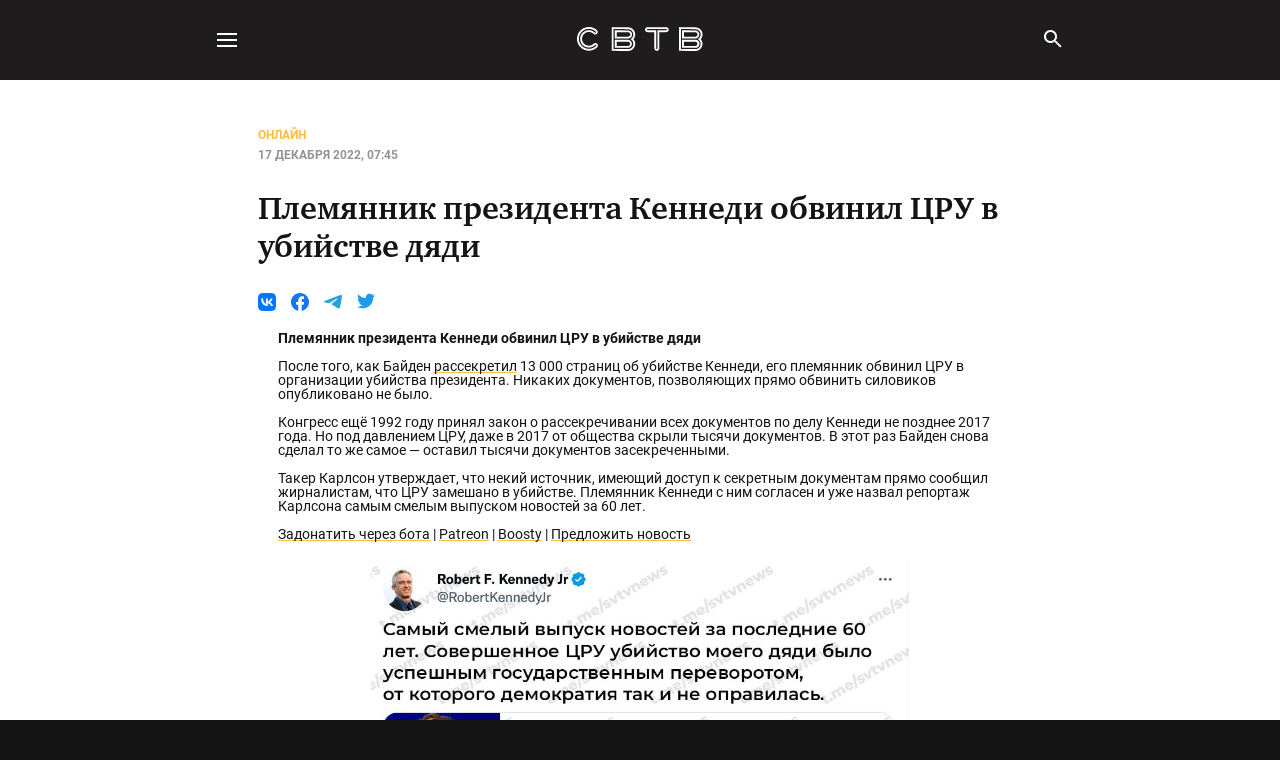

--- FILE ---
content_type: text/html
request_url: https://svtv.org/online/pliemiannik-priezidienta-kienniedi-obvinil-tsru-v-ubiistvie-diadi/
body_size: 28899
content:
<!DOCTYPE html>
<html lang="ru">
<head>

  <title>Племянник президента Кеннеди обвинил ЦРУ в убийстве дяди</title>
  <meta charset="utf-8"/>
  <meta http-equiv="X-UA-Compatible" content="IE=edge"/>
  <meta name="HandheldFriendly" content="True"/>
  <meta name="viewport" content="width=device-width, initial-scale=1.0"/>

  <link rel="manifest" href="/manifest.webmanifest">
  <meta name="theme-color" content="#141414">
  <link rel="apple-touch-icon" href="https://svtv-static.net/media/izgdVum8T8yeuCoHcI2pl.png">

  <link rel="stylesheet" type="text/css" href="https://svtv.org/assets/built/all.css?v=82c31d82ca"/>

  

  <meta name="description" content="20721" />
    <link rel="icon" href="https://svtv-static.net/media/izgdVum8T8yeuCoHcI2pl.png" type="image/png" />
    <link rel="canonical" href="https://svtv.org/online/pliemiannik-priezidienta-kienniedi-obvinil-tsru-v-ubiistvie-diadi/" />
    <meta name="referrer" content="no-referrer-when-downgrade" />
    <link rel="amphtml" href="https://svtv.org/online/pliemiannik-priezidienta-kienniedi-obvinil-tsru-v-ubiistvie-diadi/amp/" />
    
    <meta property="og:site_name" content="СВТВ Либертарианское СМИ" />
    <meta property="og:type" content="article" />
    <meta property="og:title" content="Племянник президента Кеннеди обвинил ЦРУ в убийстве дяди" />
    <meta property="og:description" content="20721" />
    <meta property="og:url" content="https://svtv.org/online/pliemiannik-priezidienta-kienniedi-obvinil-tsru-v-ubiistvie-diadi/" />
    <meta property="og:image" content="https://svtv.org/_s3/6p-V3YUVqzTiURYKiGt4o.png" />
    <meta property="article:published_time" content="2022-12-17T04:45:15.000Z" />
    <meta property="article:modified_time" content="2022-12-17T04:45:15.000Z" />
    <meta property="article:tag" content="Онлайн" />
    
    <meta property="article:publisher" content="https://www.facebook.com/ghost" />
    <meta name="twitter:card" content="summary_large_image" />
    <meta name="twitter:title" content="Племянник президента Кеннеди обвинил ЦРУ в убийстве дяди" />
    <meta name="twitter:description" content="20721" />
    <meta name="twitter:url" content="https://svtv.org/online/pliemiannik-priezidienta-kienniedi-obvinil-tsru-v-ubiistvie-diadi/" />
    <meta name="twitter:image" content="https://svtv.org/_s3/aVkx5v460MzOMXoGH0218.png" />
    <meta name="twitter:label1" content="Written by" />
    <meta name="twitter:data1" content="Редакция СВТВ" />
    <meta name="twitter:label2" content="Filed under" />
    <meta name="twitter:data2" content="Онлайн" />
    <meta name="twitter:site" content="@ghost" />
    
    <script type="application/ld+json">
{
    "@context": "https://schema.org",
    "@type": "Article",
    "publisher": {
        "@type": "Organization",
        "name": "СВТВ Либертарианское СМИ",
        "url": "https://svtv.org/",
        "logo": {
            "@type": "ImageObject",
            "url": "https://svtv-static.net/media/izgdVum8T8yeuCoHcI2pl.png",
            "width": 60,
            "height": 60
        }
    },
    "author": {
        "@type": "Person",
        "name": "Редакция СВТВ",
        "image": {
            "@type": "ImageObject",
            "url": "https://svtv-static.net/media/WEqkCL8jqRvYoMWXymMK_.png",
            "width": 2500,
            "height": 2500
        },
        "url": "https://svtv.org/author/editorial/",
        "sameAs": []
    },
    "headline": "Племянник президента Кеннеди обвинил ЦРУ в убийстве дяди",
    "url": "https://svtv.org/online/pliemiannik-priezidienta-kienniedi-obvinil-tsru-v-ubiistvie-diadi/",
    "datePublished": "2022-12-17T04:45:15.000Z",
    "dateModified": "2022-12-17T04:45:15.000Z",
    "keywords": "Онлайн",
    "description": "20721",
    "mainEntityOfPage": {
        "@type": "WebPage",
        "@id": "https://svtv.org/"
    }
}
    </script>

    <meta name="generator" content="Ghost 5.24" />
    <link rel="alternate" type="application/rss+xml" title="СВТВ Либертарианское СМИ" href="" />
    
    <script defer src=" " data-key="dd4fbfdcb787ca8b5b35438862" data-styles=" " data-sodo-search="https://admin.svtv.org/" crossorigin="anonymous"></script>
    <script defer src="/public/cards.min.js?v=82c31d82ca"></script><style>:root {--ghost-accent-color: #FF1A75;}</style>
    <link rel="stylesheet" type="text/css" href="/public/cards.min.css?v=82c31d82ca">
    <meta name="google-site-verification" content="wNrDQycNXsd_UqXrbAmsqPhCyEVkgRprXElRai3JU_Q" />
<meta name="yandex-verification" content="c7836edb674c1830" />
  <link rel="alternate" type="application/rss+xml" title="СВТВ Либертарианское СМИ" href="https://svtv.org/feed/rss/"/>
</head>
<body class="post-template tag-online">

<svg width="0" height="0" style="width: 0; height: 0; position: absolute;">
  <symbol xmlns="http://www.w3.org/2000/svg" viewBox="0 0 18 18" id="facebook">
  <path
      d="M18 9C18 4.02943 13.9706 0 9 0C4.02943 0 0 4.02943 0 9C0 13.4921 3.29115 17.2155 7.59375 17.8907V11.6016H5.30859V9H7.59375V7.01719C7.59375 4.76156 8.93742 3.51562 10.9932 3.51562C11.9776 3.51562 13.0078 3.69141 13.0078 3.69141V5.90625H11.873C10.755 5.90625 10.4062 6.60006 10.4062 7.3125V9H12.9023L12.5033 11.6016H10.4062V17.8907C14.7088 17.2155 18 13.4921 18 9Z"
  ></path>
</symbol>

<symbol xmlns="http://www.w3.org/2000/svg" id="facebook-color">
  <svg width="18" height="18" viewBox="0 0 18 18" fill="none" xmlns="http://www.w3.org/2000/svg">
    <path d="M18 9C18 4.02943 13.9706 0 9 0C4.02943 0 0 4.02943 0 9C0 13.4921 3.29115 17.2155 7.59375 17.8907V11.6016H5.30859V9H7.59375V7.01719C7.59375 4.76156 8.93742 3.51562 10.9932 3.51562C11.9776 3.51562 13.0078 3.69141 13.0078 3.69141V5.90625H11.873C10.755 5.90625 10.4062 6.60006 10.4062 7.3125V9H12.9023L12.5033 11.6016H10.4062V17.8907C14.7088 17.2155 18 13.4921 18 9Z" fill="#1577EF"/>
    <path d="M12.5033 11.6016L12.9023 9.00001H10.4062V7.3125C10.4062 6.60077 10.755 5.90625 11.873 5.90625H13.0078V3.69141C13.0078 3.69141 11.9779 3.51562 10.9932 3.51562C8.93742 3.51562 7.59375 4.76156 7.59375 7.01719V9.00001H5.30859V11.6016H7.59375V17.8907C8.52558 18.0365 9.47442 18.0365 10.4062 17.8907V11.6016H12.5033Z" fill="white"/>
  </svg>
</symbol>
  <symbol xmlns="http://www.w3.org/2000/svg" viewBox="0 0 18 18" id="instagram">
  <path fill-rule="evenodd" clip-rule="evenodd"
        d="M12.6377 0H5.3623C2.40551 0 0 2.40551 0 5.3623V12.6377C0 15.5945 2.40551 18 5.3623 18H12.6377C15.5945 18 18 15.5945 18 12.6377V5.3623C18 2.40551 15.5945 0 12.6377 0ZM16.1889 12.6376C16.1889 14.599 14.5989 16.1891 12.6375 16.1891H5.36204C3.40062 16.1891 1.81055 14.599 1.81055 12.6376V5.36222C1.81055 3.40077 3.40062 1.81072 5.36204 1.81072H12.6375C14.5989 1.81072 16.1889 3.40077 16.1889 5.36222V12.6376ZM4.3446 9.00019C4.3446 6.43321 6.43303 4.34478 9.00004 4.34478C11.5671 4.34478 13.6555 6.43318 13.6555 9.00019C13.6555 11.5672 11.5671 13.6556 9.00004 13.6556C6.43303 13.6556 4.3446 11.5672 4.3446 9.00019ZM8.99979 11.8448C7.42873 11.8448 6.15515 10.5712 6.15515 9.00015C6.15515 7.42909 7.42876 6.15551 8.99979 6.15551C10.5709 6.15551 11.8444 7.42909 11.8444 9.00015C11.8444 10.5712 10.5708 11.8448 8.99979 11.8448ZM13.6642 5.49498C14.2803 5.49498 14.7798 4.99554 14.7798 4.37944C14.7798 3.76335 14.2803 3.2639 13.6642 3.2639C13.0482 3.2639 12.5487 3.76335 12.5487 4.37944C12.5487 4.99554 13.0482 5.49498 13.6642 5.49498Z"
  ></path>
</symbol>
  <symbol xmlns="http://www.w3.org/2000/svg" viewBox="0 0 18 18" id="telegram">
  <path fill-rule="evenodd" clip-rule="evenodd" d="M1.2,8.1c4.8-1.9,8.1-3.1,9.7-3.7c4.6-1.7,5.6-2,6.2-2c0.1,0,0.4,0,0.6,0.2c0.2,0.1,0.2,0.3,0.2,0.4
	c0,0.2,0,0.4,0,0.6c-0.2,2.4-1.3,8.1-1.9,10.7c-0.2,1.1-0.7,1.5-1.1,1.5c-1,0.1-1.7-0.6-2.6-1.1c-1.5-0.9-2.3-1.4-3.7-2.2
	C7,11.4,8.1,10.8,9,10c0.2-0.2,4.5-3.7,4.6-4c0,0,0-0.2-0.1-0.3s-0.2-0.1-0.3,0c-0.1,0-2.5,1.4-7,4.2c-0.7,0.4-1.3,0.6-1.8,0.6
	c-0.6,0-1.7-0.3-2.6-0.5c-1-0.3-1.9-0.5-1.8-1C0,8.6,0.5,8.3,1.2,8.1z"></path>
</symbol>

<symbol id="telegram-color" xmlns="http://www.w3.org/2000/svg">
  <svg width="18" height="18" viewBox="0 0 18 18" fill="none" xmlns="http://www.w3.org/2000/svg">
  <path fill-rule="evenodd" clip-rule="evenodd" d="M1.23676 7.78011C6.0697 5.88546 9.29199 4.63629 10.9036 4.03259C15.5068 2.3095 16.4636 2.00994 17.0869 2.00009C17.2241 1.99801 17.5308 2.02993 17.7294 2.17375C17.8968 2.29608 17.9432 2.46167 17.9651 2.57774C17.9988 2.77191 18.0081 2.96888 17.9929 3.16493C17.7433 5.52384 16.6642 11.2495 16.1148 13.8907C15.8828 15.0084 15.4249 15.3826 14.982 15.4202C14.0206 15.4998 13.2886 14.8476 12.356 14.2974C10.8973 13.4369 10.0732 12.901 8.65691 12.0611C7.02018 11.0905 8.08138 10.557 9.01396 9.6852C9.25796 9.45694 13.4995 5.98542 13.5813 5.67004C13.5916 5.63065 13.6012 5.48386 13.5041 5.40628C13.407 5.3287 13.2644 5.35526 13.161 5.37644C13.0147 5.40628 10.6841 6.7927 6.16916 9.53571C5.50744 9.94448 4.90827 10.1434 4.37164 10.1325C3.77954 10.1208 2.64109 9.8311 1.79471 9.58345C0.756715 9.27971 -0.0684457 9.11919 0.00448931 8.60361C0.0413989 8.33547 0.452156 8.06097 1.23676 7.78011Z" fill="#23A2DD"/>
  </svg>
</symbol>
  <symbol xmlns="http://www.w3.org/2000/svg" viewBox="0 0 18 18" id="twitter">
  <path
      d="M16.1615 5.64052C16.1725 5.79848 16.1725 5.9579 16.1725 6.11733C16.1725 10.998 12.4575 16.6252 5.66458 16.6252C3.65625 16.6282 1.68961 16.0523 0 14.9667C0.291238 15.0013 0.584256 15.0189 0.877549 15.0193C2.54092 15.0213 4.15654 14.4634 5.46421 13.4354C4.69345 13.4212 3.94644 13.1663 3.32775 12.7064C2.70907 12.2465 2.2497 11.6047 2.01398 10.8707C2.56725 10.9776 3.13767 10.9561 3.68132 10.8078C2.84561 10.6389 2.09403 10.1862 1.55397 9.52649C1.01391 8.86674 0.71861 8.04054 0.718128 7.18794V7.14113C1.23182 7.42705 1.80661 7.58555 2.39425 7.60331C1.61281 7.08064 1.05986 6.27987 0.84793 5.36394C0.635998 4.44801 0.781 3.48575 1.25343 2.67295C2.18067 3.81383 3.33746 4.74698 4.64872 5.41181C5.95998 6.07663 7.39639 6.45828 8.86471 6.53197C8.68108 5.74029 8.76345 4.91017 9.09908 4.17001C9.43471 3.42986 10.0049 2.82094 10.7214 2.43745C11.4379 2.05396 12.2609 1.91728 13.0629 2.04855C13.8649 2.17982 14.6013 2.57173 15.1582 3.16364C15.9851 3.00048 16.778 2.69727 17.5027 2.26708C17.2271 3.12225 16.6502 3.84813 15.8793 4.30957C16.6112 4.22304 17.3261 4.02732 18 3.72893C17.5053 4.47001 16.8828 5.11727 16.1615 5.64052V5.64052Z"></path>
</symbol>

<symbol xmlns="http://www.w3.org/2000/svg" id="twitter-color">
  <svg width="18" height="16" viewBox="0 0 18 16" fill="none" xmlns="http://www.w3.org/2000/svg">
    <path d="M16.1615 4.32802C16.1725 4.48598 16.1725 4.64541 16.1725 4.80483C16.1725 9.68546 12.4575 15.3127 5.66458 15.3127C3.65625 15.3157 1.68961 14.7398 0 13.6542C0.291238 13.6888 0.584256 13.7064 0.877549 13.7068C2.54092 13.7088 4.15654 13.1509 5.46421 12.1229C4.69345 12.1087 3.94644 11.8538 3.32775 11.3939C2.70907 10.934 2.2497 10.2922 2.01398 9.55822C2.56725 9.66512 3.13767 9.6436 3.68132 9.49533C2.84561 9.32643 2.09403 8.87373 1.55397 8.21399C1.01391 7.55424 0.71861 6.72804 0.718128 5.87544V5.82863C1.23182 6.11455 1.80661 6.27305 2.39425 6.29081C1.61281 5.76814 1.05986 4.96737 0.84793 4.05144C0.635998 3.13551 0.781 2.17325 1.25343 1.36045C2.18067 2.50133 3.33746 3.43448 4.64872 4.09931C5.95998 4.76413 7.39639 5.14578 8.86471 5.21947C8.68108 4.42779 8.76345 3.59767 9.09908 2.85751C9.43471 2.11736 10.0049 1.50844 10.7214 1.12495C11.4379 0.741459 12.2609 0.604777 13.0629 0.736048C13.8649 0.867319 14.6013 1.25923 15.1582 1.85114C15.9851 1.68798 16.778 1.38477 17.5027 0.954579C17.2271 1.80975 16.6502 2.53563 15.8793 2.99707C16.6112 2.91054 17.3261 2.71482 18 2.41643C17.5053 3.15751 16.8828 3.80477 16.1615 4.32802Z" fill="#1B9BED"/>
  </svg>
</symbol>
  <symbol xmlns="http://www.w3.org/2000/svg" viewBox="0 0 18 18" id="vk">
  <path fill-rule="evenodd" clip-rule="evenodd"
        d="M1.26375 1.26375C0 2.5275 0 4.56 0 8.625V9.375C0 13.44 0 15.4725 1.26375 16.7363C2.5275 18 4.56 18 8.625 18H9.375C13.44 18 15.4725 18 16.7363 16.7363C18 15.4725 18 13.44 18 9.375V8.625C18 4.56 18 2.5275 16.7363 1.26375C15.4725 0 13.44 0 9.375 0H8.625C4.56 0 2.5275 0 1.26375 1.26375ZM3.5625 5.625H4.875C5.2125 5.625 5.33625 5.77125 5.46375 6.135C6.105 8.01 7.18875 9.64125 7.63125 9.64125C7.8 9.64125 7.875 9.5625 7.875 9.13875V7.2075C7.87142 6.8502 7.73815 6.50638 7.5 6.24C7.41149 6.15723 7.35561 6.04547 7.3425 5.925C7.34441 5.88328 7.3546 5.84237 7.37247 5.80462C7.39034 5.76688 7.41553 5.73307 7.44659 5.70515C7.47765 5.67724 7.51394 5.65577 7.55337 5.64201C7.5928 5.62825 7.63457 5.62247 7.67625 5.625H9.75C10.0312 5.625 10.125 5.775 10.125 6.10875V8.7075C10.125 8.985 10.2487 9.0825 10.3312 9.0825C10.4962 9.0825 10.635 8.985 10.9425 8.68125C11.605 7.86891 12.148 6.96602 12.555 6C12.5974 5.88472 12.6756 5.78607 12.7782 5.71857C12.8808 5.65106 13.0024 5.61827 13.125 5.625H14.4375C14.835 5.625 14.9175 5.83125 14.835 6.10875C14.6663 6.85875 13.0687 9.10875 13.0687 9.10875C12.9262 9.33375 12.8737 9.4425 13.0687 9.69375C13.1842 9.83725 13.3095 9.97258 13.4437 10.0988C13.6162 10.2675 13.8187 10.4738 13.9688 10.6388C14.4206 11.086 14.7945 11.6057 15.075 12.1763C15.1913 12.5625 15 12.75 14.625 12.75H13.3125C12.96 12.75 12.7837 12.555 12.4012 12.1275C12.2362 11.9475 12.0262 11.7262 11.775 11.46C10.995 10.71 10.65 10.6125 10.4662 10.6125C10.2037 10.6125 10.1212 10.6875 10.1212 11.0625V12.24C10.1212 12.5625 10.02 12.75 9.18375 12.75C7.7925 12.75 6.26625 11.9063 5.1825 10.35C3.55875 8.06625 3.1125 6.345 3.1125 6C3.1125 5.80125 3.1875 5.625 3.5625 5.625Z"
  ></path>
</symbol>

<symbol viewBox="0 0 24 24" fill="none" id="vk-color" xmlns="http://www.w3.org/2000/svg">
  <path fill-rule="evenodd" clip-rule="evenodd"
        d="M1.68707 1.68707C0 3.37413 0 6.0894 0 11.52V12.48C0 17.9106 0 20.6259 1.68707 22.313C3.37413 24 6.0894 24 11.52 24H12.48C17.9106 24 20.6259 24 22.313 22.313C24 20.6259 24 17.9106 24 12.48V11.52C24 6.0894 24 3.37413 22.313 1.68707C20.6259 0 17.9106 0 12.48 0H11.52C6.0894 0 3.37413 0 1.68707 1.68707ZM4.05005 7.30005C4.18005 13.54 7.3 17.2901 12.77 17.2901H13.0801V13.72C15.0901 13.92 16.6099 15.39 17.2199 17.2901H20.06C19.28 14.45 17.2299 12.88 15.9499 12.28C17.2299 11.54 19.0299 9.74005 19.4599 7.30005H16.8799C16.3199 9.28005 14.6601 11.08 13.0801 11.25V7.30005H10.5V14.22C8.9 13.82 6.88005 11.88 6.79005 7.30005H4.05005Z"
        fill="#0077FF"></path>
</symbol>

<symbol id="vk-color-white" width="18" height="18" viewBox="0 0 18 18" fill="none" xmlns="http://www.w3.org/2000/svg">
  <path
      d="M16.7362 1.26375C15.4688 0 13.4325 0 9.375 0H8.625C4.5675 0 2.53125 0 1.26375 1.26375C-0.00374997 2.5275 1.29771e-07 4.5675 1.29771e-07 8.625V9.375C1.29771e-07 13.4325 1.19209e-07 15.4688 1.26375 16.7362C2.5275 18.0037 4.5675 18 8.625 18H9.375C13.4475 18 15.4837 18 16.7512 16.7362C18.0187 15.4725 18 13.4325 18 9.375V8.625C18 4.5675 18 2.53125 16.7362 1.26375Z"
      fill="white"></path>
  <path
      d="M16.7362 1.26375C15.4688 0 13.4325 0 9.375 0H8.625C4.5675 0 2.53125 0 1.26375 1.26375C-0.00375 2.5275 1.29767e-07 4.5675 1.29767e-07 8.625V9.375C1.29767e-07 13.4325 8.9407e-08 15.4688 1.26375 16.7362C2.5275 18.0037 4.5675 18 8.625 18H9.375C13.4475 18 15.4837 18 16.7512 16.7362C18.0187 15.4725 18 13.4325 18 9.375V8.625C18 4.5675 18 2.53125 16.7362 1.26375ZM12.915 12.9675C12.7189 12.2649 12.3195 11.6359 11.7671 11.1595C11.2147 10.6832 10.5338 10.3807 9.81 10.29V12.9675H9.5775C5.475 12.9675 3.135 10.155 3.0375 5.4675H5.0925C5.16 8.9025 6.675 10.3425 7.875 10.6575V5.475H9.81V8.4375C10.995 8.31 12.24 6.96 12.66 5.475H14.595C14.4395 6.24722 14.1261 6.97897 13.6743 7.62429C13.2226 8.26962 12.6424 8.81459 11.97 9.225C12.7196 9.59679 13.3819 10.1232 13.9132 10.7696C14.4445 11.416 14.8328 12.1676 15.0525 12.975L12.915 12.9675Z"
      fill="#0077FF"></path>
</symbol>
  <symbol xmlns="http://www.w3.org/2000/svg" viewBox="0 0 20 20" id="rss">
  <path fill-rule="evenodd" clip-rule="evenodd"
        d="M18.5958 1.40417C17.1875 0 14.925 0 10.4167 0H9.58333C5.075 0 2.8125 0 1.40417 1.40417C-1.82857e-05 2.8042 -1.22179e-05 5.06166 7.25593e-08 9.54355V9.58333V10.4167C7.25593e-08 14.925 7.25593e-08 17.1875 1.40417 18.5958C2.80419 20 5.06165 20 9.54353 20H9.54354H9.58333H10.4167C14.9417 20 17.2042 20 18.6125 18.5958C20.0005 17.212 20.0003 14.9904 20 10.611L20 10.4167V9.58333C20 5.075 20 2.8125 18.5958 1.40417ZM5.69099 15.9288C6.58282 15.9288 7.3058 15.2059 7.3058 14.314C7.3058 13.4222 6.58282 12.6992 5.69099 12.6992C4.79915 12.6992 4.07617 13.4222 4.07617 14.314C4.07617 15.2059 4.79915 15.9288 5.69099 15.9288ZM4.07617 6.49864V4.40234C7.13304 4.40234 10.0647 5.61668 12.2262 7.77821C14.3878 9.93974 15.6021 12.8714 15.6021 15.9283H13.5058C13.5058 14.69 13.2619 13.4638 12.788 12.3197C12.3141 11.1757 11.6195 10.1361 10.7439 9.26051C9.8683 8.38489 8.82879 7.69031 7.68473 7.21643C6.54068 6.74254 5.31449 6.49864 4.07617 6.49864ZM4.07617 10.6912V8.59494C6.02109 8.59494 7.88635 9.36755 9.26162 10.7428C10.6369 12.1181 11.4095 13.9833 11.4095 15.9283H9.31321C9.31125 14.5399 8.75886 13.209 7.77715 12.2273C6.79544 11.2456 5.46452 10.6932 4.07617 10.6912Z"></path>
</symbol>

<symbol xmlns="http://www.w3.org/2000/svg" id="rss-color">
  <path
      d="M16.7362 1.26375C15.4687 0 13.4325 0 9.375 0H8.625C4.5675 0 2.53125 0 1.26375 1.26375C-0.00374997 2.5275 1.29771e-07 4.5675 1.29771e-07 8.625V9.375C1.29771e-07 13.4325 1.19209e-07 15.4687 1.26375 16.7362C2.5275 18.0037 4.5675 18 8.625 18H9.375C13.4475 18 15.4837 18 16.7512 16.7362C18.0187 15.4725 18 13.4325 18 9.375V8.625C18 4.5675 18 2.53125 16.7362 1.26375Z"
      fill="#F7931A"></path>
  <path
      d="M5.1213 14.3334C5.92396 14.3334 6.57464 13.6827 6.57464 12.8801C6.57464 12.0774 5.92396 11.4268 5.1213 11.4268C4.31865 11.4268 3.66797 12.0774 3.66797 12.8801C3.66797 13.6827 4.31865 14.3334 5.1213 14.3334Z"
      fill="white"></path>
  <path
      d="M3.66797 3.95996V5.84663C4.78245 5.84663 5.88603 6.06614 6.91568 6.49264C7.94533 6.91913 8.88089 7.54425 9.66895 8.33231C10.457 9.12037 11.0821 10.0559 11.5086 11.0856C11.9351 12.1152 12.1546 13.2188 12.1546 14.3333H14.0413C14.0413 11.5821 12.9484 8.94362 11.003 6.99824C9.05765 5.05286 6.41915 3.95996 3.66797 3.95996ZM3.66797 7.73329V9.61996C4.91748 9.62172 6.11531 10.1189 6.99885 11.0024C7.88239 11.886 8.37954 13.0838 8.3813 14.3333H10.268C10.268 12.5829 9.57261 10.9041 8.33487 9.66639C7.09713 8.42865 5.4184 7.73329 3.66797 7.73329Z"
      fill="white"></path>
</symbol>
  <symbol id="gettr" width="20" height="20" viewBox="0 0 20 20" fill="none" xmlns="http://www.w3.org/2000/svg">
  <path fill-rule="evenodd" clip-rule="evenodd"
        d="M10.0112 17.9438C14.5058 17.4413 18 13.6287 18 9C18 4.02944 13.9706 0 9 0C4.02944 0 0 4.02944 0 9C0 13.6287 3.49422 17.4413 7.98876 17.9438L7.48535 15.4268H5.27273L4 12.9268H14L12.7273 15.4268H10.5146L10.0112 17.9438ZM8.98242 2C8.8918 2.54375 8.43867 3.93937 7.35118 5.17187C5.9918 6.71249 5.35743 7.98124 6.89805 9.97499C8.13055 11.57 9.07304 12.3312 9.07304 12.3312C9.07304 12.3312 9.83429 11.2981 10.7043 10.4281C11.7918 9.34061 12.698 7.52812 11.248 5.17187C11.1755 5.67937 10.9157 5.92708 10.7949 5.98749C10.8251 5.68541 10.7587 4.79125 10.2512 3.63125C10.1605 4.175 9.88866 4.62812 9.70741 4.71875C9.70741 3.05125 9.22409 2.21146 8.98242 2Z"
        fill="#888888"></path>
</symbol>

  <symbol xmlns="http://www.w3.org/2000/svg" viewBox="0 0 18 18" id="copy">
  <path
      d="M12 0.75H3C2.60218 0.75 2.22064 0.908035 1.93934 1.18934C1.65804 1.47064 1.5 1.85218 1.5 2.25V12.75H3V2.25H12V0.75ZM14.25 3.75H6C5.60218 3.75 5.22064 3.90804 4.93934 4.18934C4.65804 4.47064 4.5 4.85218 4.5 5.25V15.75C4.5 16.1478 4.65804 16.5294 4.93934 16.8107C5.22064 17.092 5.60218 17.25 6 17.25H14.25C14.6478 17.25 15.0294 17.092 15.3107 16.8107C15.592 16.5294 15.75 16.1478 15.75 15.75V5.25C15.75 4.85218 15.592 4.47064 15.3107 4.18934C15.0294 3.90804 14.6478 3.75 14.25 3.75V3.75ZM14.25 15.75H6V5.25H14.25V15.75Z"
      fill="inherit"></path>
</symbol>  <symbol xmlns="http://www.w3.org/2000/svg" viewBox="0 0 18 18" id="qr">
  <path d="M2.25 8.25H8.25V2.25H2.25V8.25ZM3.75 3.75H6.75V6.75H3.75V3.75Z" fill="inherit"></path>
  <path d="M2.25 15.75H8.25V9.75H2.25V15.75ZM3.75 11.25H6.75V14.25H3.75V11.25Z" fill="inherit"></path>
  <path d="M9.75 2.25V8.25H15.75V2.25H9.75ZM14.25 6.75H11.25V3.75H14.25V6.75Z" fill="inherit"></path>
  <path d="M15.75 14.25H14.25V15.75H15.75V14.25Z" fill="inherit"></path>
  <path d="M11.25 9.75H9.75V11.25H11.25V9.75Z" fill="inherit"></path>
  <path d="M12.75 11.25H11.25V12.75H12.75V11.25Z" fill="inherit"></path>
  <path d="M11.25 12.75H9.75V14.25H11.25V12.75Z" fill="inherit"></path>
  <path d="M12.75 14.25H11.25V15.75H12.75V14.25Z" fill="inherit"></path>
  <path d="M14.25 12.75H12.75V14.25H14.25V12.75Z" fill="inherit"></path>
  <path d="M14.25 9.75H12.75V11.25H14.25V9.75Z" fill="inherit"></path>
  <path d="M15.75 11.25H14.25V12.75H15.75V11.25Z" fill="inherit"></path>
</symbol>
  <symbol xmlns="http://www.w3.org/2000/svg" viewBox="0 0 100 100" id="authors">
  <defs><linearGradient id="a" x1="50" y1="0" x2="50" y2="100" gradientUnits="userSpaceOnUse"><stop stop-color="#BAF7FF"/><stop offset="1" stop-color="#7AEFFF"/></linearGradient>
  </defs>
  <path d="M0 50C0 31.3077 0 21.9615 4.01924 15C6.65229 10.4394 10.4394 6.65229 15 4.01924C21.9615 0 31.3077 0 50 0V0C68.6923 0 78.0385 0 85 4.01924C89.5606 6.65229 93.3477 10.4394 95.9808 15C100 21.9615 100 31.3077 100 50V50C100 68.6923 100 78.0385 95.9808 85C93.3477 89.5606 89.5606 93.3477 85 95.9808C78.0385 100 68.6923 100 50 100V100C31.3077 100 21.9615 100 15 95.9808C10.4394 93.3477 6.65229 89.5606 4.01924 85C0 78.0385 0 68.6923 0 50V50Z" fill="url(#a)" />
</symbol>  <symbol xmlns="http://www.w3.org/2000/svg" viewBox="0 0 30 30" id="share">
  <path
      d="M20 20H9.5V9.5H14.75V8H9.5C9.10218 8 8.72064 8.15804 8.43934 8.43934C8.15804 8.72064 8 9.10218 8 9.5V20C8 20.3978 8.15804 20.7794 8.43934 21.0607C8.72064 21.342 9.10218 21.5 9.5 21.5H20C20.3978 21.5 20.7794 21.342 21.0607 21.0607C21.342 20.7794 21.5 20.3978 21.5 20V14.75H20V20ZM16.25 8V9.5H18.9425L11.57 16.8725L12.6275 17.93L20 10.5575V13.25H21.5V8H16.25Z"
      fill="inherit"></path>
</symbol>
  <symbol xmlns="http://www.w3.org/2000/svg" id="link">
  <path
      d="M5.2238 14.7758C4.73986 14.29 4.46813 13.6323 4.46813 12.9466C4.46813 12.2609 4.73986 11.6032 5.2238 11.1174L7.58213 8.76742L6.46547 7.64242L4.10713 10.0008C3.34814 10.7866 2.92816 11.8391 2.93766 12.9316C2.94715 14.0241 3.38536 15.0691 4.15789 15.8417C4.93042 16.6142 5.97548 17.0524 7.06796 17.0619C8.16045 17.0714 9.21296 16.6514 9.9988 15.8924L12.3571 13.5341L11.2321 12.4174L8.88213 14.7758C8.39638 15.2597 7.73865 15.5314 7.05297 15.5314C6.36729 15.5314 5.70955 15.2597 5.2238 14.7758V14.7758ZM8.23213 12.9508L12.9488 8.23409L11.7655 7.05075L7.0488 11.7674L8.23213 12.9508ZM9.9988 4.10909L7.64047 6.46742L8.76547 7.58409L11.1155 5.22575C11.6006 4.74063 12.2586 4.46809 12.9446 4.46809C13.6307 4.46809 14.2887 4.74063 14.7738 5.22575C15.2589 5.71088 15.5315 6.36885 15.5315 7.05492C15.5315 7.74099 15.2589 8.39896 14.7738 8.88409L12.4155 11.2341L13.5321 12.3591L15.8905 10.0008C16.6495 9.21491 17.0694 8.1624 17.0599 7.06992C17.0504 5.97743 16.6122 4.93238 15.8397 4.15984C15.0672 3.38731 14.0221 2.9491 12.9296 2.93961C11.8372 2.93012 10.7846 3.35009 9.9988 4.10909V4.10909Z"></path>
</symbol>
  <symbol xmlns="http://www.w3.org/2000/svg" viewBox="0 0 18 18" id="content">
      <path d="M3.004 7.875a1.125 1.125 0 1 0 0 2.25 1.125 1.125 0 0 0 0-2.25Zm0-4.5a1.125 1.125 0 1 0 0 2.25 1.125 1.125 0 0 0 0-2.25Zm0 9a1.125 1.125 0 1 0 0 2.25 1.125 1.125 0 0 0 0-2.25Zm2.25 1.875h10.5v-1.5h-10.5v1.5Zm0-4.5h10.5v-1.5h-10.5v1.5Zm0-6v1.5h10.5v-1.5h-10.5Z" fill="inherit"></path>
</symbol>
  <symbol id="play" xmlns="http://www.w3.org/2000/svg" height="24px" viewBox="0 0 24 24" width="24px">
  <path d="M0 0h24v24H0z" fill="none"></path>
  <path d="M8 5v14l11-7z"></path>
</symbol>
  <symbol xmlns="http://www.w3.org/2000/svg" id="news">
  <path d="M15 6L17.4308 12.5692L24 15L17.4308 17.4308L15 24L12.5692 17.4308L6 15L12.5692 12.5692L15 6Z"></path>
</symbol>
  <symbol xmlns="http://www.w3.org/2000/svg" id="opinion">
  <path
      d="M15 12.1115C14.2131 12.1115 13.4754 11.811 12.8852 11.2098C12.3442 10.6588 12 9.90735 12 9.05575C12 8.20414 12.295 7.50283 12.8852 6.90169C13.4262 6.35065 14.1639 6 15 6C15.8361 6 16.5246 6.30056 17.1148 6.90169C17.6558 7.45273 18 8.20414 18 9.05575C18 9.90735 17.705 10.6087 17.1148 11.2098C16.5246 11.811 15.7869 12.1115 15 12.1115Z"
      fill="currentFill"></path>
  <path
      d="M9 18.2229C8.21311 18.2229 7.47538 17.9223 6.88521 17.3212C6.34423 16.7701 6 16.0187 6 15.1671C6 14.3155 6.29505 13.6142 6.88521 13.0131C7.4262 12.462 8.16393 12.1113 9 12.1113C9.83607 12.1113 10.5246 12.4119 11.1147 13.0131C11.6557 13.5641 12 14.3155 12 15.1671C12 16.0187 11.7049 16.72 11.1147 17.3212C10.5246 17.9223 9.78689 18.2229 9 18.2229Z"
      fill="currentFill"></path>
  <path
      d="M15 24.3344C14.2131 24.3344 13.4754 24.0338 12.8852 23.4327C12.3442 22.8817 12 22.1303 12 21.2786C12 20.427 12.295 19.7257 12.8852 19.1246C13.4262 18.5736 14.1639 18.2229 15 18.2229C15.8361 18.2229 16.5246 18.5235 17.1148 19.1246C17.6558 19.6756 18 20.427 18 21.2786C18 22.1303 17.705 22.8316 17.1148 23.4327C16.5246 24.0338 15.7869 24.3344 15 24.3344Z"
      fill="currentFill"></path>
  <path
      d="M21 18.2229C20.2131 18.2229 19.4754 17.9223 18.8853 17.3212C18.3443 16.7701 18 16.0187 18 15.1671C18 14.3155 18.2951 13.6142 18.8853 13.0131C19.4263 12.462 20.1639 12.1113 21 12.1113C21.8361 12.1113 22.5246 12.4119 23.1148 13.0131C23.6558 13.5641 24 14.3155 24 15.1671C24 16.0187 23.705 16.72 23.1148 17.3212C22.5246 17.9223 21.7869 18.2229 21 18.2229Z"
      fill="currentFill"></path>
</symbol>
  <symbol xmlns="http://www.w3.org/2000/svg" id="factchecking">
  <path class="st0" d="M22,6H8C7.5,6,7,6.2,6.6,6.6C6.2,7,6,7.5,6,8v14c0,0.5,0.2,1,0.6,1.4C7,23.8,7.5,24,8,24h14
	c0.5,0,1-0.2,1.4-0.6C23.8,23,24,22.5,24,22V8c0-0.5-0.2-1-0.6-1.4C23,6.2,22.5,6,22,6L22,6z M22,22H8V8h14V22z"></path>
  <path class="st1" fill-rule="evenodd" clip-rule="evenodd" d="M22,8h-3C12.9,8,8,12.9,8,19v3h14V8z M19,6C11.8,6,6,11.8,6,19v3c0,1.1,0.9,2,2,2h14c1.1,0,2-0.9,2-2V8
	c0-1.1-0.9-2-2-2H19z"></path>
  <path class="st0" d="M17.4,19.9c0.2,0.2,0.4,0.3,0.6,0.4c0.4,0.2,0.9,0.2,1.4,0c0.2-0.1,0.4-0.2,0.6-0.4c0.3-0.3,0.5-0.8,0.5-1.3
	c0-0.2,0-0.5-0.1-0.7c-0.1-0.2-0.2-0.4-0.4-0.6l-7.6-5.1L17.4,19.9z"></path>
</symbol>
  <symbol xmlns="http://www.w3.org/2000/svg" id="thread">
  <path fill-rule="evenodd" clip-rule="evenodd"
        d="M22 13H12V17H22V13ZM12 11H22C22.5304 11 23.0391 11.2107 23.4142 11.5858C23.7893 11.9609 24 12.4696 24 13V17C24 17.5304 23.7893 18.0391 23.4142 18.4142C23.0391 18.7893 22.5304 19 22 19H12C11.4696 19 10.9609 18.7893 10.5858 18.4142C10.2107 18.0391 10 17.5304 10 17V13C10 12.4696 10.2107 11.9609 10.5858 11.5858C10.9609 11.2107 11.4696 11 12 11Z"
        fill="currentFill"></path>
  <path
      d="M6 7.88889C6 7.39797 6.44772 7 7 7V7C7.55228 7 8 7.39797 8 7.88889V22.1111C8 22.602 7.55228 23 7 23V23C6.44772 23 6 22.602 6 22.1111V7.88889Z"
      fill="currentFill"></path>
  <path
      d="M23.2222 7C23.6518 7 24 7.44772 24 8V8C24 8.55229 23.6518 9 23.2222 9L10.7778 9C10.3482 9 10 8.55228 10 8V8C10 7.44771 10.3482 7 10.7778 7L23.2222 7Z"
      fill="currentFill"></path>
  <path
      d="M23.2222 21C23.6518 21 24 21.4477 24 22V22C24 22.5523 23.6518 23 23.2222 23L10.7778 23C10.3482 23 10 22.5523 10 22V22C10 21.4477 10.3482 21 10.7778 21L23.2222 21Z"
      fill="currentFill"></path>
</symbol>
  <symbol xmlns="http://www.w3.org/2000/svg" id="test">
  <path fill-rule="evenodd" clip-rule="evenodd"
        d="M22 18H8V22H22V18ZM8 16H22C22.5304 16 23.0391 16.2107 23.4142 16.5858C23.7893 16.9609 24 17.4696 24 18V22C24 22.5304 23.7893 23.0391 23.4142 23.4142C23.0391 23.7893 22.5304 24 22 24H8C7.46957 24 6.96086 23.7893 6.58579 23.4142C6.21071 23.0391 6 22.5304 6 22V18C6 17.4696 6.21071 16.9609 6.58579 16.5858C6.96086 16.2107 7.46957 16 8 16Z"
        fill="currentFill"></path>
  <path fill-rule="evenodd" clip-rule="evenodd"
        d="M22 8H8V12H22V8ZM8 6H22C22.5304 6 23.0391 6.21071 23.4142 6.58579C23.7893 6.96086 24 7.46957 24 8V12C24 12.5304 23.7893 13.0391 23.4142 13.4142C23.0391 13.7893 22.5304 14 22 14H8C7.46957 14 6.96086 13.7893 6.58579 13.4142C6.21071 13.0391 6 12.5304 6 12V8C6 7.46957 6.21071 6.96086 6.58579 6.58579C6.96086 6.21071 7.46957 6 8 6Z"
        fill="currentFill"></path>
</symbol>
  <symbol xmlns="http://www.w3.org/2000/svg" id="translation">
  <path
      d="M22,6H8C6.9,6,6,6.9,6,8v14c0,1.1,0.9,2,2,2h14c1.1,0,2-0.9,2-2V8C24,6.9,23.1,6,22,6z M22,22H8V8l0,0h14V22z"></path>
  <path d="M10,12.5h3.6c-0.6,1.1-2,3-3.9,3.5c-0.5,0.2-0.8,0.7-0.7,1.2c0.2,0.5,0.6,0.8,1,0.8c0.1,0,0.2,0,0.3,0
		c1.6-0.5,2.8-1.5,3.7-2.6v2.1h-1c-0.6,0-1,0.4-1,1s0.4,1,1,1h1V20c0,0.6,0.4,1,1,1s1-0.4,1-1v-0.5h1c0.6,0,1-0.4,1-1s-0.4-1-1-1h-1
		v-2.1c0.9,1,2.1,2.1,3.7,2.6c0.1,0,0.2,0,0.3,0c0.4,0,0.8-0.3,1-0.7c0.2-0.5-0.1-1.1-0.7-1.2c-1.9-0.6-3.3-2.4-3.9-3.5H20
		c0.6,0,1-0.4,1-1c0-0.6-0.4-1-1-1h-4V10c0-0.6-0.4-1-1-1s-1,0.4-1,1v0.5h-4c-0.6,0-1,0.4-1,1C9,12.1,9.4,12.5,10,12.5z"></path>
</symbol>
  <symbol width="30" height="30" xmlns="http://www.w3.org/2000/svg" id="context">
  <path fill-rule="evenodd" clip-rule="evenodd"
        d="M11.9968 6.10355C11.9989 6.16967 12 6.23605 12 6.30269C12 8.52354 10.7934 10.4626 9 11.5C7.2066 10.4626 6 8.52354 6 6.30269C6 6.23605 6.00109 6.16967 6.00324 6.10355C6.88503 5.5942 7.90848 5.30273 9 5.30273C10.0915 5.30273 11.115 5.5942 11.9968 6.10355Z"></path>
  <path fill-rule="evenodd" clip-rule="evenodd"
        d="M9 7.5C6.79086 7.5 5 9.29086 5 11.5C5 13.7091 6.79086 15.5 9 15.5C11.2091 15.5 13 13.7091 13 11.5C13 9.29086 11.2091 7.5 9 7.5ZM9 5.5C5.68629 5.5 3 8.18629 3 11.5C3 14.8137 5.68629 17.5 9 17.5C12.3137 17.5 15 14.8137 15 11.5C15 8.18629 12.3137 5.5 9 5.5Z"></path>
  <path fill-rule="evenodd" clip-rule="evenodd"
        d="M12 2.5C9.79086 2.5 8 4.29086 8 6.5C8 8.70914 9.79086 10.5 12 10.5C14.2091 10.5 16 8.70914 16 6.5C16 4.29086 14.2091 2.5 12 2.5ZM12 0.499999C8.68629 0.499999 6 3.18629 6 6.5C6 9.81371 8.68629 12.5 12 12.5C15.3137 12.5 18 9.81371 18 6.5C18 3.18629 15.3137 0.5 12 0.499999Z"></path>
  <path fill-rule="evenodd" clip-rule="evenodd"
        d="M6 2.5C3.79086 2.5 2 4.29086 2 6.5C2 8.70914 3.79086 10.5 6 10.5C8.20914 10.5 10 8.70914 10 6.5C10 4.29086 8.20914 2.5 6 2.5ZM6 0.499999C2.68629 0.499999 8.1423e-07 3.18629 5.24537e-07 6.5C2.34843e-07 9.81371 2.68629 12.5 6 12.5C9.31371 12.5 12 9.81371 12 6.5C12 3.18629 9.31371 0.5 6 0.499999Z"></path>
</symbol>
  <symbol id="online" width="18" height="18" viewBox="0 0 18 18" fill="none" xmlns="http://www.w3.org/2000/svg">
  <path
      d="M16 0H2C1.46957 0 0.960859 0.210714 0.585786 0.585786C0.210714 0.960859 0 1.46957 0 2L0 16C0 16.5304 0.210714 17.0391 0.585786 17.4142C0.960859 17.7893 1.46957 18 2 18H16C16.5304 18 17.0391 17.7893 17.4142 17.4142C17.7893 17.0391 18 16.5304 18 16V2C18 1.46957 17.7893 0.960859 17.4142 0.585786C17.0391 0.210714 16.5304 0 16 0V0ZM16 16H2V2H16V16Z"
      fill="#FFBB42"></path>
  <path fill-rule="evenodd" clip-rule="evenodd" d="M13.5 0L3 10.5H8.32147L4.75004 18L15.25 7.5L9.92857 7.5L13.5 0Z"
        fill="#FFBB42"></path>
</symbol>

  <symbol xmlns="http://www.w3.org/2000/svg" id="btc-color">
  <path
      d="M8.3204 3.69113C8.19019 2.38226 7.01517 1.9419 5.53211 1.81651V0H4.3825V1.77064C4.08081 1.77064 3.76959 1.77064 3.46472 1.77064V0H2.3151V1.80734H1.58469H-0.00317383V2.99083C-0.00317383 2.99083 0.844744 2.97248 0.828866 2.99083C0.983511 2.97244 1.13949 3.013 1.2635 3.10385C1.38752 3.1947 1.46973 3.32864 1.49259 3.47706V5.5474H1.61327H1.49577V8.44648C1.49631 8.50027 1.48534 8.55359 1.46354 8.60311C1.44173 8.65263 1.40956 8.69729 1.36904 8.73431C1.32851 8.77132 1.2805 8.7999 1.22799 8.81825C1.17549 8.83661 1.11962 8.84434 1.06387 8.84098H0.228654L1.96752e-06 10.1621H1.49577H2.3151V11.9969H3.46472V10.1804H4.3825V11.9908H5.52894V10.156C7.45978 10.0489 8.81263 9.57798 8.97777 7.8318C9.11433 6.42508 8.42837 5.79816 7.32957 5.54434C7.99965 5.2263 8.41567 4.65138 8.3204 3.69113ZM6.71348 7.61774C6.71348 8.99083 4.26817 8.84098 3.49012 8.84098V6.3945C4.27135 6.3945 6.71348 6.1896 6.71348 7.61774ZM6.17678 4.18654C6.17678 5.43731 4.14114 5.29052 3.49012 5.29052V3.08257C4.14114 3.08257 6.17678 2.88379 6.17678 4.18654Z"
      fill="#F7931A"></path>
</symbol>
</svg>
<div class="viewport">

  <div class="mobile-header">


  <div class="mobile-header__inner">
    <div class="mobile-header__left">
      <button class="mobile-header__burger btn-burger js-mobile-header-button">
        <i class="btn-burger__1"></i>
        <i class="btn-burger__2"></i>
        <i class="btn-burger__3"></i>
      </button>
    </div>

    <div class="mobile-header__center">
      <a href="/" class="mobile-header__logo">
        <svg width="126" height="24" viewBox="0 0 126 24" fill="none" xmlns="http://www.w3.org/2000/svg">
<path d="M16.7318 16.6882C15.7714 17.6464 14.5487 18.2985 13.2179 18.562C11.8871 18.8256 10.5081 18.6888 9.25502 18.169C8.00196 17.6491 6.93109 16.7695 6.1777 15.6413C5.42432 14.5132 5.02223 13.187 5.02223 11.8304C5.02223 10.4737 5.42432 9.14757 6.1777 8.01937C6.93109 6.89118 8.00196 6.0116 9.25502 5.49175C10.5081 4.97191 11.8871 4.83512 13.2179 5.09868C14.5487 5.36224 15.7714 6.01432 16.7318 6.97253C17.2132 7.33445 17.8093 7.51004 18.41 7.46689C19.0108 7.42374 19.5757 7.16478 20.0004 6.73777C20.4252 6.31077 20.6812 5.74454 20.7212 5.14357C20.7612 4.5426 20.5825 3.94744 20.218 3.46792C18.5615 1.81181 16.4511 0.684094 14.1536 0.227349C11.8562 -0.229396 9.47487 0.00534821 7.31083 0.901897C5.14678 1.79845 3.29718 3.31654 1.99587 5.26422C0.694564 7.21191 0 9.50172 0 11.8441C0 14.1865 0.694564 16.4763 1.99587 18.424C3.29718 20.3717 5.14678 21.8898 7.31083 22.7864C9.47487 23.6829 11.8562 23.9176 14.1536 23.4609C16.4511 23.0042 18.5615 21.8764 20.218 20.2203C20.664 19.7486 20.9086 19.1217 20.8999 18.4726C20.8912 17.8235 20.6299 17.2034 20.1715 16.7438C19.7131 16.2841 19.0936 16.0212 18.4446 16.0109C17.7955 16.0005 17.168 16.2435 16.6951 16.6882H16.7318ZM18.9336 18.8992C17.538 20.296 15.7594 21.2476 13.8229 21.6334C11.8864 22.0193 9.87901 21.8221 8.05458 21.0669C6.23016 20.3116 4.67072 19.0322 3.57353 17.3906C2.47634 15.7489 1.89071 13.8187 1.89071 11.8441C1.89071 9.86956 2.47634 7.93935 3.57353 6.29768C4.67072 4.65601 6.23016 3.37663 8.05458 2.62139C9.87901 1.86615 11.8864 1.66899 13.8229 2.05483C15.7594 2.44068 17.538 3.3922 18.9336 4.78903C19.0553 4.91069 19.1236 5.0757 19.1236 5.24775C19.1236 5.4198 19.0553 5.58481 18.9336 5.70647C18.812 5.82813 18.647 5.89647 18.4749 5.89647C18.3029 5.89647 18.1379 5.82813 18.0162 5.70647C16.796 4.48639 15.2413 3.65553 13.5489 3.31897C11.8565 2.98241 10.1023 3.15525 8.50808 3.81564C6.91389 4.47604 5.55132 5.59432 4.59267 7.02909C3.63402 8.46386 3.12234 10.1507 3.12234 11.8762C3.12234 13.6018 3.63402 15.2886 4.59267 16.7234C5.55132 18.1581 6.91389 19.2764 8.50808 19.9368C10.1023 20.5972 11.8565 20.7701 13.5489 20.4335C15.2413 20.0969 16.796 19.2661 18.0162 18.046C18.0764 17.9858 18.1479 17.938 18.2267 17.9054C18.3054 17.8728 18.3897 17.856 18.4749 17.856C18.5601 17.856 18.6445 17.8728 18.7232 17.9054C18.8019 17.938 18.8734 17.9858 18.9336 18.046C18.9939 18.1062 19.0417 18.1778 19.0743 18.2565C19.1069 18.3352 19.1236 18.4195 19.1236 18.5047C19.1236 18.5899 19.1069 18.6743 19.0743 18.753C19.0417 18.8317 18.9939 18.9032 18.9336 18.9634V18.8992Z" fill="white"/>
<path d="M51.0343 12.7798H37.7773V20.734L51.0435 20.8808C52.0844 20.8312 53.0663 20.3828 53.7854 19.6286C54.5046 18.8744 54.9057 17.8724 54.9057 16.8303C54.9057 15.7882 54.5046 14.7861 53.7854 14.0319C53.0663 13.2777 52.0844 12.8293 51.0435 12.7798H51.0343ZM51.0343 19.0092L39.6581 18.8991V14.6514H51.0343C51.5878 14.6873 52.1068 14.9325 52.4861 15.3372C52.8653 15.7418 53.0764 16.2757 53.0764 16.8303C53.0764 17.3849 52.8653 17.9187 52.4861 18.3234C52.1068 18.7281 51.5878 18.9732 51.0343 19.0092Z" fill="white"/>
<path d="M51.0343 3.42188L37.7773 3.30261V11.5595H51.0343C52.1098 11.5595 53.1412 11.1323 53.9017 10.3718C54.6622 9.61137 55.0894 8.57995 55.0894 7.50448C55.0894 6.429 54.6622 5.39758 53.9017 4.63711C53.1412 3.87663 52.1098 3.4494 51.0343 3.4494V3.42188ZM51.0343 9.66045H39.6581V5.13749L51.0343 5.26593C51.3211 5.26593 51.605 5.32241 51.8699 5.43214C52.1348 5.54187 52.3755 5.7027 52.5783 5.90546C52.781 6.10822 52.9419 6.34892 53.0516 6.61384C53.1613 6.87875 53.2178 7.16269 53.2178 7.44943C53.2178 7.73617 53.1613 8.0201 53.0516 8.28502C52.9419 8.54993 52.781 8.79064 52.5783 8.9934C52.3755 9.19615 52.1348 9.35699 51.8699 9.46672C51.605 9.57645 51.3211 9.63293 51.0343 9.63293V9.66045Z" fill="white"/>
<path d="M58.1996 7.47699C58.1997 5.58057 57.4488 3.76128 56.1113 2.41688C54.7738 1.07248 52.9584 0.312327 51.062 0.302627L34.6582 0.119141V23.8165L51.0345 24C52.407 24.0009 53.7509 23.6076 54.9063 22.8668C56.0617 22.1261 56.9801 21.0691 57.5522 19.8215C58.1243 18.5739 58.326 17.1882 58.1334 15.8293C57.9408 14.4704 57.3619 13.1954 56.4657 12.1559C57.5863 10.8548 58.2018 9.19416 58.1996 7.47699ZM56.3648 16.8348C56.3623 18.2396 55.8026 19.5861 54.8084 20.5786C53.8142 21.571 52.4668 22.1285 51.062 22.1285L36.5665 21.9633V2.00906L51.0712 2.1742C52.2522 2.17827 53.3981 2.5765 54.3271 3.30574C55.2561 4.03497 55.9151 5.05348 56.1995 6.19975C56.484 7.34602 56.3777 8.55445 55.8974 9.63342C55.4171 10.7124 54.5903 11.6001 53.5482 12.1559C54.3928 12.6106 55.0983 13.2859 55.5894 14.1099C56.0806 14.9339 56.339 15.8756 56.3372 16.8348H56.3648Z" fill="white"/>
<path d="M125.504 7.47699C125.504 5.58373 124.755 3.76719 123.422 2.42331C122.088 1.07943 120.277 0.317153 118.384 0.302627L101.98 0.119141V23.8166L118.348 24C119.721 24.0027 121.066 23.6107 122.223 22.8706C123.38 22.1305 124.299 21.0736 124.873 19.8257C125.446 18.5777 125.648 17.1913 125.456 15.8316C125.264 14.4718 124.685 13.196 123.788 12.1559C124.902 10.8522 125.511 9.19181 125.504 7.47699ZM123.669 16.8349C123.669 17.5308 123.531 18.2199 123.265 18.8628C122.998 19.5056 122.608 20.0896 122.115 20.5812C121.622 21.0729 121.038 21.4627 120.394 21.7282C119.751 21.9936 119.062 22.1297 118.366 22.1285L103.88 21.9633V2.00906L118.375 2.1742C119.557 2.17624 120.704 2.57302 121.635 3.30153C122.565 4.03004 123.226 5.04854 123.511 6.19532C123.797 7.3421 123.692 8.55143 123.211 9.63133C122.731 10.7112 121.904 11.5998 120.861 12.1559C121.703 12.6123 122.405 13.2885 122.893 14.1124C123.381 14.9364 123.637 15.8773 123.632 16.8349H123.669Z" fill="white"/>
<path d="M118.33 12.7799H105.082V20.734L118.339 20.8808C118.887 20.9069 119.435 20.8215 119.949 20.6297C120.463 20.4379 120.933 20.1438 121.33 19.7651C121.727 19.3864 122.044 18.931 122.26 18.4266C122.476 17.9221 122.587 17.3791 122.587 16.8303C122.587 16.2816 122.476 15.7385 122.26 15.2341C122.044 14.7296 121.727 14.2743 121.33 13.8956C120.933 13.5169 120.463 13.2228 119.949 13.031C119.435 12.8392 118.887 12.7538 118.339 12.7799H118.33ZM118.33 19.0093L106.954 18.8992V14.6514H118.33C118.883 14.6874 119.402 14.9325 119.782 15.3372C120.161 15.7419 120.372 16.2757 120.372 16.8303C120.372 17.385 120.161 17.9188 119.782 18.3235C119.402 18.7281 118.883 18.9733 118.33 19.0093Z" fill="white"/>
<path d="M118.33 3.42188L105.082 3.30261V11.5595H118.33C119.405 11.5595 120.437 11.1323 121.197 10.3718C121.958 9.61137 122.385 8.57995 122.385 7.50448C122.385 6.429 121.958 5.39758 121.197 4.63711C120.437 3.87663 119.405 3.4494 118.33 3.4494V3.42188ZM118.33 9.66045H106.954V5.13749L118.33 5.26593C118.617 5.26593 118.9 5.32241 119.165 5.43214C119.43 5.54187 119.671 5.7027 119.874 5.90546C120.077 6.10822 120.237 6.34892 120.347 6.61384C120.457 6.87875 120.513 7.16269 120.513 7.44943C120.513 7.73617 120.457 8.0201 120.347 8.28502C120.237 8.54993 120.077 8.79064 119.874 8.9934C119.671 9.19615 119.43 9.35699 119.165 9.46672C118.9 9.57645 118.617 9.63293 118.33 9.63293V9.66045Z" fill="white"/>
<path d="M89.2006 0.146851H70.5032C69.8414 0.146851 69.2067 0.409762 68.7387 0.877746C68.2707 1.34573 68.0078 1.98045 68.0078 2.64228C68.0078 3.30411 68.2707 3.93883 68.7387 4.40682C69.2067 4.8748 69.8414 5.13771 70.5032 5.13771H77.3565V21.3488C77.3565 22.0107 77.6194 22.6454 78.0874 23.1134C78.5554 23.5814 79.1901 23.8443 79.8519 23.8443C80.5138 23.8443 81.1485 23.5814 81.6165 23.1134C82.0845 22.6454 82.3474 22.0107 82.3474 21.3488V5.13771H89.2006C89.8625 5.13771 90.4972 4.8748 90.9652 4.40682C91.4331 3.93883 91.6961 3.30411 91.6961 2.64228C91.6961 1.98045 91.4331 1.34573 90.9652 0.877746C90.4972 0.409762 89.8625 0.146851 89.2006 0.146851ZM89.2006 3.26614H80.4758V21.3488C80.4758 21.5143 80.4101 21.673 80.2931 21.79C80.1761 21.907 80.0174 21.9727 79.8519 21.9727C79.6865 21.9727 79.5278 21.907 79.4108 21.79C79.2938 21.673 79.2281 21.5143 79.2281 21.3488V3.30284H70.5032C70.3378 3.30284 70.1791 3.23711 70.0621 3.12011C69.9451 3.00312 69.8794 2.84444 69.8794 2.67898C69.8794 2.51352 69.9451 2.35484 70.0621 2.23784C70.1791 2.12085 70.3378 2.05512 70.5032 2.05512H89.2006C89.3661 2.05512 89.5248 2.12085 89.6418 2.23784C89.7588 2.35484 89.8245 2.51352 89.8245 2.67898C89.8245 2.84444 89.7588 3.00312 89.6418 3.12011C89.5248 3.23711 89.3661 3.30284 89.2006 3.30284V3.26614Z" fill="white"/>
</svg>
      </a>
    </div>
    <a href="/search/" class="mobile-header__right">
      <button class="mobile-header__search btn-search">
        <svg width="30" height="30" viewBox="0 0 30 30" fill="none" xmlns="http://www.w3.org/2000/svg">
  <path
      d="M18.5199 17.0199H17.7299L17.4499 16.7499C18.5465 15.4723 19.1055 13.8195 19.0094 12.1386C18.9133 10.4577 18.1698 8.87933 16.9348 7.73494C15.6998 6.59056 14.0695 5.96915 12.3861 6.00118C10.7028 6.03321 9.09728 6.7162 7.90674 7.90674C6.7162 9.09728 6.03321 10.7028 6.00118 12.3861C5.96915 14.0695 6.59056 15.6998 7.73494 16.9348C8.87933 18.1698 10.4577 18.9133 12.1386 19.0094C13.8195 19.1055 15.4723 18.5465 16.7499 17.4499L17.0199 17.7299V18.5199L22.0199 23.5199L23.5099 22.0199L18.5199 17.0199ZM12.5199 17.0199C11.6299 17.0199 10.7599 16.756 10.0199 16.2616C9.27985 15.7671 8.70308 15.0643 8.36248 14.242C8.02189 13.4197 7.93277 12.5149 8.10641 11.642C8.28004 10.7691 8.70862 9.9673 9.33796 9.33796C9.9673 8.70862 10.7691 8.28004 11.642 8.10641C12.5149 7.93277 13.4197 8.02189 14.242 8.36248C15.0643 8.70308 15.7671 9.27985 16.2616 10.0199C16.756 10.7599 17.0199 11.6299 17.0199 12.5199C17.0213 13.1113 16.9058 13.697 16.6801 14.2436C16.4544 14.7901 16.123 15.2867 15.7049 15.7049C15.2867 16.123 14.7901 16.4544 14.2436 16.6801C13.697 16.9058 13.1113 17.0213 12.5199 17.0199V17.0199Z"/>
</svg>
      </button>
    </a>
  </div>

  <div class="mobile-header__menu">
    <div class="mobile-header__menu-wrap">
      <div class="mobile-header__menu-inner">
        <div class="mobile-header__menu-scroll-wrap">
          <div class="mobile-header__nav">
            <div class="mobile-header__nav-inner">
              <ul class="mobile-header__nav-list">
                <li class="mobile-header__nav-item">
                  <a href="/news/" class="mobile-header__nav-link">
                    <span class="mobile-header__nav-icon">
                      <svg width="30" height="30" viewBox="0 0 30 30" xmlns="http://www.w3.org/2000/svg">
                        <use xlink:href="#news"></use>
                      </svg>
                    </span>
                    <span class="mobile-header__nav-text">Новости</span>
                  </a>
                </li>
                <li class="mobile-header__nav-item">
                  <a href="/opinion/" class="mobile-header__nav-link">
                    <span class="mobile-header__nav-icon">
                      <svg width="30" height="30" viewBox="0 0 30 30" xmlns="http://www.w3.org/2000/svg">
                        <use xlink:href="#opinion"></use>
                      </svg>
                    </span>
                    <span class="mobile-header__nav-text">Мнения</span>
                  </a>
                </li>
                <li class="mobile-header__nav-item">
                  <a href="/thread/" class="mobile-header__nav-link">
                    <span class="mobile-header__nav-icon">
                      <svg width="30" height="30" viewBox="0 0 30 30" xmlns="http://www.w3.org/2000/svg">
                        <use xlink:href="#thread"></use>
                      </svg>
                    </span>
                    <span class="mobile-header__nav-text">Треды</span>
                  </a>
                </li>


                <li class="mobile-header__nav-item">
                  <a href="/translation/" class="mobile-header__nav-link">
                    <span class="mobile-header__nav-icon">
                      <svg width="30" height="30" viewBox="0 0 30 30" xmlns="http://www.w3.org/2000/svg">
                        <use xlink:href="#translation"></use>
                      </svg>
                    </span>
                    <span class="mobile-header__nav-text">Переводы</span>
                  </a>
                </li>

                <li class="mobile-header__nav-item">
                  <a href="/context/" class="mobile-header__nav-link">
                    <span class="mobile-header__nav-icon">
                      <svg width="30" height="18" viewBox="0 0 18 18" xmlns="http://www.w3.org/2000/svg">
                        <use xlink:href="#context"></use>
                      </svg>
                    </span>
                    <span class="mobile-header__nav-text">Контекст</span>
                  </a>
                </li>
              </ul>
            </div>
          </div>

          <div class="mobile-header__donat">
            <div class="mobile-header__donat-inner">
              <div class="mobile-header__donat-header">
                <p class="mobile-header__donat-title">Поддержи наш&nbsp;проект</p>
                <img class="mobile-header__donat-image" src="/assets/images/btc.png" alt="bitcoin support">
              </div>
              <p class="mobile-header__donat-description">Наше издание живет благодаря тебе, читатель. Поддержи выход
                  новых статей рублем или криптовалютой.</p>
              <div class="mobile-header__donate-banner donate-banner">
                <div class="donate-banner__buttons">
                  <a class="button button--blue button--big donate-banner__button" href="https://t.me/svtvnews_bot">Подписка через Telegram-бота</a>
                  <div class="donate-banner__buttons-bottom">
                    <a class="button button--yellow button--big donate-banner__button" href="/support/">Криптовалюта</a>
                    <a class="button button--light-red button--big donate-banner__button" href="https://www.patreon.com/svtvnews">Patreon</a>
                  </div>
                </div>
              </div>
            </div>
          </div>

            <div class="mobile-header__links">
                <a href="/about/" class="mobile-header__link">О проекте</a>
                <a href="/jobs/" class="mobile-header__link">Вакансии</a>
                <a href="/fuck-rkn/" class="mobile-header__link">Обойти блокировку</a>
            </div>

            <div class="mobile-header__social">
                <ul class="mobile-header__social-list">
                    <li><a href="https://t.me/svtvnews" target="_blank" rel="noreferrer nofollow"
                           class="mobile-header__social-item">
                        <svg class="sb-footer-links__social-icon" width="18" height="18" viewBox="0 0 18 18"
                             xmlns="http://www.w3.org/2000/svg">
                  <use xlink:href="#telegram"></use>
                </svg>
                <span>Telegram</span>
              </a></li>

              <li><a href="https://twitter.com/svtv_news" target="_blank" rel="noreferrer nofollow"
                     class="mobile-header__social-item">
                <svg class="sb-footer-links__social-icon" width="18" height="18" viewBox="0 0 18 18"
                     xmlns="http://www.w3.org/2000/svg">
                  <use xlink:href="#twitter"></use>
                </svg>
                <span>Twitter</span>
              </a></li>

              <li><a href="https://www.facebook.com/fb.svtv" target="_blank" rel="noreferrer nofollow"
                     class="mobile-header__social-item">
                <svg class="sb-footer-links__social-icon" width="18" height="18" viewBox="0 0 18 18"
                     xmlns="http://www.w3.org/2000/svg">
                  <use xlink:href="#facebook"></use>
                </svg>
                <span>Facebook</span>
              </a></li>

              <li><a href="/feed/rss/" target="_blank" class="mobile-header__social-item">
                <svg class="sb-footer-links__social-icon" width="18" height="18" viewBox="0 0 18 18"
                     xmlns="http://www.w3.org/2000/svg">
                  <use xlink:href="#rss"></use>
                </svg>
                <span>RSS</span>
              </a></li>
            </ul>
          </div>
        </div>
      </div>
    </div>
    <div class="mobile-header__menu-bg"></div>
  </div>
</div>
  <div class="mailing-form-box" data-mailing-form>
    <form
        class="mailing-form"
        action="https://formsubmit.co/email@svetov.org" 
        method="POST"
    >
        <h2 class="mailing-form__heading">Подпишись на рассылку</h2>
        <p class="mailing-form__description">
            Раз в неделю мы делимся своими впечатлениями от событий и текстов
        </p>
        <div class="mailing-form__input-group">
            <input
                class="mailing-form__input-field" 
                type="email" 
                name="email"
                placeholder="Ваш e-mail"
                required
            >
            <div class="mailing-form__buttons">
                <button
                    data-mailing-submit
                    type="submit"
                >
                    ПОДПИСАТЬСЯ
                </button>
                <button
                    data-mailing-cancel
                    type="button"
                >
                    НЕ СЕЙЧАС
                </button>
            </div>
        </div>
    </form>
</div>

  <div class="page ">


    <section class="page__sidebars sidebars ">
      <div class="sidebars__container">
        <div class="sidebars__grid">
          <div class="sidebars__left">
            <div class="sidebars__block sidebars__block--navigation"><div class="sb-navigation">
  <div class="sb-navigation__logo">
    <a href="/"><svg width="173" height="39" viewBox="0 0 173 39" fill="none" xmlns="http://www.w3.org/2000/svg">
<path d="M80.3724 16.2084C79.5548 17.0242 78.5137 17.5794 77.3807 17.8037C76.2477 18.0281 75.0735 17.9117 74.0067 17.4691C72.9398 17.0265 72.0281 16.2776 71.3867 15.3171C70.7452 14.3565 70.4029 13.2274 70.4029 12.0724C70.4029 10.9174 70.7452 9.78825 71.3867 8.82771C72.0281 7.86716 72.9398 7.11828 74.0067 6.67569C75.0735 6.23309 76.2477 6.11663 77.3807 6.34103C78.5137 6.56542 79.5548 7.1206 80.3724 7.93642C80.7823 8.24456 81.2898 8.39406 81.8013 8.35732C82.3128 8.32059 82.7937 8.1001 83.1553 7.73655C83.517 7.37299 83.735 6.89091 83.769 6.37924C83.8031 5.86758 83.6509 5.36086 83.3406 4.95259C81.9302 3.54258 80.1334 2.58244 78.1773 2.19357C76.2213 1.80469 74.1939 2.00455 72.3514 2.76788C70.5089 3.5312 68.9342 4.8237 67.8262 6.48197C66.7183 8.14023 66.127 10.0898 66.127 12.0841C66.127 14.0784 66.7183 16.028 67.8262 17.6862C68.9342 19.3445 70.5089 20.637 72.3514 21.4003C74.1939 22.1637 76.2213 22.3635 78.1773 21.9746C80.1334 21.5858 81.9302 20.6256 83.3406 19.2156C83.7203 18.814 83.9285 18.2802 83.9211 17.7276C83.9138 17.175 83.6913 16.647 83.301 16.2557C82.9107 15.8643 82.3833 15.6405 81.8307 15.6317C81.2781 15.6229 80.7438 15.8297 80.3412 16.2084H80.3724ZM82.2471 18.0908C81.0588 19.2801 79.5446 20.0902 77.8958 20.4187C76.2471 20.7472 74.5379 20.5794 72.9846 19.9364C71.4313 19.2933 70.1036 18.2041 69.1695 16.8064C68.2353 15.4086 67.7367 13.7653 67.7367 12.0841C67.7367 10.403 68.2353 8.75958 69.1695 7.36185C70.1036 5.96413 71.4313 4.87487 72.9846 4.23186C74.5379 3.58885 76.2471 3.42098 77.8958 3.74949C79.5446 4.07799 81.0588 4.88812 82.2471 6.07739C82.3506 6.18097 82.4088 6.32145 82.4088 6.46794C82.4088 6.61443 82.3506 6.75491 82.2471 6.85849C82.1435 6.96208 82.003 7.02027 81.8565 7.02027C81.71 7.02027 81.5695 6.96208 81.466 6.85849C80.427 5.81971 79.1034 5.11233 77.6625 4.82578C76.2216 4.53923 74.728 4.68638 73.3707 5.24864C72.0134 5.8109 70.8533 6.76301 70.0372 7.98458C69.221 9.20614 68.7853 10.6423 68.7853 12.1114C68.7853 13.5806 69.221 15.0167 70.0372 16.2383C70.8533 17.4599 72.0134 18.412 73.3707 18.9742C74.728 19.5365 76.2216 19.6837 77.6625 19.3971C79.1034 19.1106 80.427 18.4032 81.466 17.3644C81.5172 17.3131 81.5781 17.2724 81.6451 17.2447C81.7121 17.2169 81.784 17.2026 81.8565 17.2026C81.929 17.2026 82.0009 17.2169 82.0679 17.2447C82.1349 17.2724 82.1958 17.3131 82.2471 17.3644C82.2983 17.4157 82.339 17.4766 82.3668 17.5436C82.3945 17.6106 82.4088 17.6824 82.4088 17.7549C82.4088 17.8275 82.3945 17.8993 82.3668 17.9663C82.339 18.0333 82.2983 18.0942 82.2471 18.1455V18.0908Z" fill="white"/>
<path d="M109.578 12.8809H98.291V19.6531L109.586 19.778C110.472 19.7358 111.308 19.3541 111.92 18.712C112.533 18.0699 112.874 17.2167 112.874 16.3294C112.874 15.4422 112.533 14.589 111.92 13.9469C111.308 13.3048 110.472 12.923 109.586 12.8809H109.578ZM109.578 18.1846L99.8923 18.0908V14.4743H109.578C110.049 14.5049 110.491 14.7137 110.814 15.0582C111.137 15.4027 111.317 15.8572 111.317 16.3294C111.317 16.8016 111.137 17.2561 110.814 17.6007C110.491 17.9452 110.049 18.154 109.578 18.1846V18.1846Z" fill="white"/>
<path d="M109.578 4.91356L98.291 4.81201V11.842H109.578C110.494 11.842 111.372 11.4782 112.019 10.8308C112.667 10.1833 113.031 9.30514 113.031 8.38949C113.031 7.47383 112.667 6.59567 112.019 5.9482C111.372 5.30073 110.494 4.93699 109.578 4.93699V4.91356ZM109.578 10.2251H99.8923V6.37423L109.578 6.48358C109.822 6.48358 110.064 6.53167 110.289 6.62509C110.515 6.71852 110.72 6.85545 110.893 7.02808C111.065 7.20071 111.202 7.40565 111.296 7.6312C111.389 7.85674 111.437 8.09849 111.437 8.34262C111.437 8.58675 111.389 8.82849 111.296 9.05404C111.202 9.27959 111.065 9.48453 110.893 9.65716C110.72 9.82978 110.515 9.96672 110.289 10.0601C110.064 10.1536 109.822 10.2017 109.578 10.2017V10.2251Z" fill="white"/>
<path d="M115.678 8.36604C115.678 6.75143 115.039 5.20249 113.9 4.05786C112.761 2.91323 111.216 2.26604 109.601 2.25778L95.6348 2.10156V22.2776L109.578 22.4338C110.746 22.4346 111.89 22.0997 112.874 21.469C113.858 20.8383 114.64 19.9384 115.127 18.8762C115.614 17.814 115.786 16.6342 115.622 15.4772C115.458 14.3202 114.965 13.2347 114.202 12.3497C115.156 11.2419 115.68 9.82804 115.678 8.36604ZM114.116 16.3333C114.114 17.5294 113.637 18.6757 112.791 19.5207C111.944 20.3657 110.797 20.8403 109.601 20.8403L97.2595 20.6997V3.71064L109.609 3.85124C110.614 3.85471 111.59 4.19376 112.381 4.81463C113.172 5.43551 113.733 6.30266 113.975 7.2786C114.217 8.25454 114.127 9.2834 113.718 10.202C113.309 11.1207 112.605 11.8765 111.718 12.3497C112.437 12.7368 113.037 13.3118 113.456 14.0133C113.874 14.7148 114.094 15.5166 114.092 16.3333H114.116Z" fill="white"/>
<path d="M172.981 8.36604C172.981 6.75412 172.344 5.20752 171.208 4.06334C170.073 2.91915 168.531 2.27015 166.919 2.25778L152.953 2.10156V22.2776L166.888 22.4338C168.057 22.4361 169.203 22.1023 170.187 21.4722C171.172 20.8421 171.955 19.9422 172.443 18.8797C172.932 17.8172 173.104 16.6369 172.94 15.4792C172.777 14.3215 172.284 13.2352 171.52 12.3497C172.469 11.2397 172.987 9.82605 172.981 8.36604V8.36604ZM171.419 16.3333C171.419 16.9259 171.302 17.5126 171.075 18.0599C170.848 18.6072 170.515 19.1044 170.096 19.523C169.676 19.9416 169.179 20.2735 168.631 20.4995C168.083 20.7255 167.496 20.8414 166.904 20.8403L154.57 20.6997V3.71064L166.912 3.85124C167.918 3.85298 168.894 4.1908 169.687 4.81105C170.479 5.43131 171.041 6.29846 171.285 7.27483C171.528 8.2512 171.438 9.28083 171.029 10.2003C170.62 11.1197 169.916 11.8762 169.028 12.3497C169.745 12.7383 170.343 13.314 170.758 14.0155C171.174 14.717 171.391 15.5181 171.387 16.3333H171.419Z" fill="white"/>
<path d="M166.872 12.8809H155.593V19.6531L166.88 19.778C167.346 19.8003 167.813 19.7275 168.251 19.5642C168.688 19.401 169.088 19.1505 169.426 18.8281C169.765 18.5057 170.034 18.118 170.218 17.6885C170.402 17.259 170.496 16.7967 170.496 16.3294C170.496 15.8622 170.402 15.3999 170.218 14.9704C170.034 14.5409 169.765 14.1532 169.426 13.8308C169.088 13.5084 168.688 13.2579 168.251 13.0947C167.813 12.9314 167.346 12.8586 166.88 12.8809H166.872ZM166.872 18.1846L157.186 18.0908V14.4743H166.872C167.343 14.5049 167.785 14.7137 168.108 15.0582C168.431 15.4027 168.611 15.8572 168.611 16.3294C168.611 16.8016 168.431 17.2561 168.108 17.6007C167.785 17.9452 167.343 18.154 166.872 18.1846V18.1846Z" fill="white"/>
<path d="M166.872 4.91356L155.593 4.81201V11.842H166.872C167.788 11.842 168.666 11.4782 169.313 10.8308C169.961 10.1833 170.324 9.30514 170.324 8.38949C170.324 7.47383 169.961 6.59567 169.313 5.9482C168.666 5.30073 167.788 4.93699 166.872 4.93699V4.91356ZM166.872 10.2251H157.186V6.37423L166.872 6.48358C167.116 6.48358 167.358 6.53167 167.583 6.62509C167.809 6.71852 168.014 6.85545 168.187 7.02808C168.359 7.20071 168.496 7.40565 168.589 7.6312C168.683 7.85674 168.731 8.09849 168.731 8.34262C168.731 8.58675 168.683 8.82849 168.589 9.05404C168.496 9.27959 168.359 9.48453 168.187 9.65716C168.014 9.82978 167.809 9.96672 167.583 10.0601C167.358 10.1536 167.116 10.2017 166.872 10.2017V10.2251Z" fill="white"/>
<path d="M142.072 2.125H126.153C125.589 2.125 125.049 2.34884 124.651 2.74729C124.252 3.14573 124.028 3.68613 124.028 4.24961C124.028 4.8131 124.252 5.3535 124.651 5.75194C125.049 6.15038 125.589 6.37423 126.153 6.37423H131.988V20.1764C131.988 20.7399 132.212 21.2803 132.61 21.6787C133.009 22.0772 133.549 22.301 134.112 22.301C134.676 22.301 135.216 22.0772 135.615 21.6787C136.013 21.2803 136.237 20.7399 136.237 20.1764V6.37423H142.072C142.635 6.37423 143.176 6.15038 143.574 5.75194C143.973 5.3535 144.197 4.8131 144.197 4.24961C144.197 3.68613 143.973 3.14573 143.574 2.74729C143.176 2.34884 142.635 2.125 142.072 2.125ZM142.072 4.78077H134.644V20.1764C134.644 20.3173 134.588 20.4524 134.488 20.552C134.388 20.6516 134.253 20.7075 134.112 20.7075C133.972 20.7075 133.836 20.6516 133.737 20.552C133.637 20.4524 133.581 20.3173 133.581 20.1764V4.81201H126.153C126.012 4.81201 125.877 4.75605 125.777 4.65644C125.678 4.55683 125.622 4.42173 125.622 4.28086C125.622 4.13999 125.678 4.00489 125.777 3.90527C125.877 3.80566 126.012 3.7497 126.153 3.7497H142.072C142.213 3.7497 142.348 3.80566 142.447 3.90527C142.547 4.00489 142.603 4.13999 142.603 4.28086C142.603 4.42173 142.547 4.55683 142.447 4.65644C142.348 4.75605 142.213 4.81201 142.072 4.81201V4.78077Z" fill="white"/>
<path d="M19.0179 18.5111L33.4456 9.7583L33.6981 10.7322L19.4387 19.3287C19.3855 19.3634 19.3258 19.387 19.2632 19.3979C19.2006 19.4088 19.1364 19.407 19.0746 19.3923C19.0127 19.3777 18.9545 19.3507 18.9034 19.3129C18.8524 19.2751 18.8095 19.2273 18.7775 19.1724C18.7364 19.0989 18.7148 19.0161 18.7148 18.9319C18.7148 18.8477 18.7364 18.7649 18.7775 18.6914C18.8363 18.6072 18.9206 18.544 19.0179 18.5111V18.5111Z" fill="#FED27A"/>
<path d="M47.657 2.02763C48.1041 2.41958 48.5072 2.85901 48.8593 3.33814C49.2303 3.85827 49.5409 4.41895 49.785 5.00935C50.1243 5.85722 50.3232 6.75465 50.3742 7.66645C50.4273 8.76762 50.2565 9.86813 49.8721 10.9014C49.4877 11.9347 48.8978 12.8793 48.1379 13.678L27.9151 38.9986C27.835 39.0969 27.7194 39.1597 27.5933 39.1732C27.4672 39.1867 27.3408 39.1499 27.2418 39.0707C27.1529 39.0016 27.0919 38.9029 27.0698 38.7925C27.0477 38.6821 27.0661 38.5675 27.1216 38.4696C27.1181 38.4456 27.1181 38.4213 27.1216 38.3974L46.6711 13.8583C46.3252 13.8163 45.9744 13.8639 45.6522 13.9965C45.3301 14.1292 45.0475 14.3424 44.8315 14.6158L43.7735 15.9383C42.9449 16.0945 42.0969 16.1189 41.2607 16.0105C40.5497 15.9129 39.8545 15.7229 39.1927 15.4454L38.7479 15.253L12.2971 38.2171C12.2058 38.3024 12.0855 38.3499 11.9605 38.3499C11.8355 38.3499 11.7151 38.3024 11.6238 38.2171C11.5593 38.1417 11.519 38.0485 11.5083 37.9498C11.4975 37.8512 11.5169 37.7515 11.5637 37.664C11.5895 37.6157 11.6266 37.5745 11.6719 37.5438L42.9319 10.4558C42.6004 10.3496 42.2472 10.3303 41.9062 10.3998C41.5651 10.4692 41.2476 10.6251 40.9841 10.8526L37.0526 14.1108C36.5985 13.7081 36.1948 13.2519 35.8503 12.7522C35.3874 12.1108 35.019 11.4063 34.7562 10.6602C34.672 10.4077 34.5999 10.1552 34.5398 9.89072C34.5398 9.63823 34.4436 9.37373 34.4075 9.12124C34.2663 7.99294 34.3623 6.84757 34.6894 5.75853C35.0165 4.66949 35.5676 3.66081 36.3072 2.79711L0.670794 16.1307C0.551049 16.1744 0.419035 16.17 0.302466 16.1184C0.185897 16.0669 0.0938307 15.9721 0.0455892 15.8542C0.0155618 15.7902 0 15.7204 0 15.6498C0 15.5791 0.0155618 15.5093 0.0455892 15.4454C0.0995772 15.3441 0.189705 15.2668 0.298063 15.229L39.0965 0.681045C39.349 0.572837 39.6135 0.476653 39.866 0.392491L40.1185 0.296307C40.178 0.284637 40.2393 0.284637 40.2988 0.296307C41.1118 0.0678679 41.956 -0.0295385 42.7996 0.00775291C44.5992 0.118504 46.3095 0.829739 47.657 2.02763V2.02763Z" fill="#FED27A"/>
<path d="M72.1392 28.9617V36H71.211V29.7255H68.6877L68.562 32.5147C68.5137 33.4493 68.417 34.1518 68.272 34.6223C68.1302 35.0928 67.9207 35.4393 67.6436 35.6616C67.3664 35.8808 66.9958 35.9936 66.5317 36H66.2272V35.2411L66.4206 35.2314C66.7203 35.2088 66.9507 35.1122 67.1118 34.9414C67.2729 34.7673 67.3954 34.4918 67.4792 34.1147C67.563 33.7377 67.6226 33.1576 67.6581 32.3745L67.8031 28.9617H72.1392ZM77.0698 30.7696H77.9641V36H77.0698V32.186L74.6577 36H73.7634V30.7696H74.6577V34.5885L77.0698 30.7696ZM81.6959 31.0693C82.3534 31.0693 82.8787 31.2901 83.2718 31.7316C83.6682 32.1699 83.8664 32.7483 83.8664 33.467V33.5492C83.8664 34.0422 83.7713 34.4837 83.5812 34.8737C83.3911 35.2604 83.1171 35.5617 82.7594 35.7776C82.4049 35.9903 81.9957 36.0967 81.5316 36.0967C80.8291 36.0967 80.2635 35.863 79.8349 35.3958C79.4062 34.9252 79.1919 34.2952 79.1919 33.5057V33.0706C79.1919 31.9717 79.395 31.0983 79.801 30.4506C80.2103 29.8028 80.8129 29.4081 81.6089 29.2663C82.0601 29.1857 82.3646 29.0874 82.5226 28.9714C82.6805 28.8554 82.7594 28.6958 82.7594 28.4928H83.4942C83.4942 28.8957 83.4023 29.2099 83.2187 29.4354C83.0382 29.661 82.7481 29.8206 82.3485 29.914L81.6814 30.0639C81.1497 30.1896 80.7501 30.4022 80.4826 30.702C80.2184 30.9984 80.0459 31.3948 79.9654 31.8911C80.4391 31.3433 81.016 31.0693 81.6959 31.0693ZM81.5219 31.8041C81.0836 31.8041 80.7356 31.9523 80.4778 32.2488C80.22 32.5421 80.0911 32.9498 80.0911 33.4718V33.5492C80.0911 34.1099 80.22 34.5546 80.4778 34.8833C80.7388 35.2088 81.0901 35.3716 81.5316 35.3716C81.9763 35.3716 82.3276 35.2072 82.5854 34.8785C82.8432 34.5498 82.9721 34.0696 82.9721 33.438C82.9721 32.9449 82.8416 32.5501 82.5806 32.2537C82.3228 31.954 81.9699 31.8041 81.5219 31.8041ZM87.0423 36.0967C86.3333 36.0967 85.7565 35.8646 85.3118 35.4006C84.867 34.9333 84.6447 34.3097 84.6447 33.5298V33.3655C84.6447 32.8466 84.743 32.3842 84.9395 31.9781C85.1394 31.5688 85.4165 31.2498 85.771 31.021C86.1287 30.789 86.5154 30.6729 86.9312 30.6729C87.6111 30.6729 88.1396 30.8969 88.5167 31.3449C88.8937 31.7928 89.0823 32.4341 89.0823 33.2688V33.641H85.539C85.5519 34.1566 85.7017 34.574 85.9885 34.893C86.2786 35.2088 86.6459 35.3667 87.0907 35.3667C87.4065 35.3667 87.674 35.3023 87.8931 35.1734C88.1123 35.0445 88.304 34.8737 88.4684 34.661L89.0146 35.0864C88.5763 35.7599 87.9189 36.0967 87.0423 36.0967ZM86.9312 31.4077C86.5702 31.4077 86.2673 31.5398 86.0224 31.8041C85.7774 32.0651 85.626 32.4325 85.568 32.9063H88.188V32.8386C88.1622 32.3842 88.0397 32.0329 87.8206 31.7848C87.6015 31.5334 87.305 31.4077 86.9312 31.4077ZM94.5398 33.4428C94.5398 34.2388 94.3578 34.8801 93.9936 35.3667C93.6294 35.8534 93.1364 36.0967 92.5144 36.0967C91.8795 36.0967 91.38 35.8953 91.0159 35.4924V38.0109H90.1216V30.7696H90.9385L90.982 31.3497C91.3462 30.8985 91.8521 30.6729 92.4999 30.6729C93.1283 30.6729 93.6246 30.9098 93.9888 31.3835C94.3562 31.8573 94.5398 32.5163 94.5398 33.3606V33.4428ZM93.6456 33.3413C93.6456 32.7516 93.5199 32.2859 93.2685 31.9443C93.0171 31.6027 92.6723 31.4319 92.234 31.4319C91.6926 31.4319 91.2866 31.672 91.0159 32.1521V34.6513C91.2833 35.1283 91.6926 35.3667 92.2437 35.3667C92.6723 35.3667 93.0123 35.1976 93.2637 34.8592C93.5183 34.5176 93.6456 34.0116 93.6456 33.3413ZM99.1805 31.4947H97.4257V36H96.5314V31.4947H94.8105V30.7696H99.1805V31.4947ZM103.202 36C103.151 35.8969 103.109 35.7132 103.077 35.4489C102.661 35.8808 102.165 36.0967 101.588 36.0967C101.072 36.0967 100.648 35.9517 100.316 35.6616C99.9877 35.3684 99.8234 34.9978 99.8234 34.5498C99.8234 34.0052 100.03 33.583 100.442 33.2833C100.858 32.9804 101.441 32.8289 102.192 32.8289H103.062V32.418C103.062 32.1054 102.969 31.8573 102.782 31.6736C102.595 31.4867 102.319 31.3932 101.955 31.3932C101.636 31.3932 101.369 31.4738 101.153 31.6349C100.937 31.796 100.829 31.991 100.829 32.2198H99.9297C99.9297 31.9588 100.022 31.7074 100.205 31.4657C100.392 31.2208 100.644 31.0274 100.959 30.8856C101.278 30.7438 101.628 30.6729 102.008 30.6729C102.611 30.6729 103.083 30.8244 103.425 31.1273C103.766 31.4271 103.944 31.8412 103.956 32.3697V34.777C103.956 35.2572 104.018 35.6391 104.14 35.9227V36H103.202ZM101.718 35.3184C101.999 35.3184 102.265 35.2459 102.516 35.1009C102.767 34.9559 102.949 34.7673 103.062 34.5353V33.4622H102.361C101.266 33.4622 100.718 33.7828 100.718 34.4241C100.718 34.7045 100.811 34.9236 100.998 35.0815C101.185 35.2395 101.425 35.3184 101.718 35.3184ZM109.777 33.4428C109.777 34.2388 109.594 34.8801 109.23 35.3667C108.866 35.8534 108.373 36.0967 107.751 36.0967C107.116 36.0967 106.617 35.8953 106.253 35.4924V38.0109H105.358V30.7696H106.175L106.219 31.3497C106.583 30.8985 107.089 30.6729 107.737 30.6729C108.365 30.6729 108.861 30.9098 109.225 31.3835C109.593 31.8573 109.777 32.5163 109.777 33.3606V33.4428ZM108.882 33.3413C108.882 32.7516 108.757 32.2859 108.505 31.9443C108.254 31.6027 107.909 31.4319 107.471 31.4319C106.929 31.4319 106.523 31.672 106.253 32.1521V34.6513C106.52 35.1283 106.929 35.3667 107.48 35.3667C107.909 35.3667 108.249 35.1976 108.5 34.8592C108.755 34.5176 108.882 34.0116 108.882 33.3413ZM114.301 30.7696H115.195V36H114.301V32.186L111.889 36H110.995V30.7696H111.889V34.5885L114.301 30.7696ZM119.86 36C119.809 35.8969 119.767 35.7132 119.735 35.4489C119.319 35.8808 118.823 36.0967 118.246 36.0967C117.73 36.0967 117.306 35.9517 116.974 35.6616C116.646 35.3684 116.481 34.9978 116.481 34.5498C116.481 34.0052 116.688 33.583 117.1 33.2833C117.516 32.9804 118.099 32.8289 118.85 32.8289H119.72V32.418C119.72 32.1054 119.627 31.8573 119.44 31.6736C119.253 31.4867 118.977 31.3932 118.613 31.3932C118.294 31.3932 118.027 31.4738 117.811 31.6349C117.595 31.796 117.487 31.991 117.487 32.2198H116.588C116.588 31.9588 116.679 31.7074 116.863 31.4657C117.05 31.2208 117.301 31.0274 117.617 30.8856C117.936 30.7438 118.286 30.6729 118.666 30.6729C119.269 30.6729 119.741 30.8244 120.083 31.1273C120.424 31.4271 120.601 31.8412 120.614 32.3697V34.777C120.614 35.2572 120.676 35.6391 120.798 35.9227V36H119.86ZM118.376 35.3184C118.657 35.3184 118.922 35.2459 119.174 35.1009C119.425 34.9559 119.607 34.7673 119.72 34.5353V33.4622H119.019C117.923 33.4622 117.376 33.7828 117.376 34.4241C117.376 34.7045 117.469 34.9236 117.656 35.0815C117.843 35.2395 118.083 35.3184 118.376 35.3184ZM126.289 36H125.395V33.7667H122.993V36H122.094V30.7696H122.993V33.0368H125.395V30.7696H126.289V36ZM129.828 35.3667C130.147 35.3667 130.426 35.2701 130.664 35.0767C130.903 34.8833 131.035 34.6417 131.061 34.3516H131.907C131.89 34.6513 131.787 34.9365 131.597 35.2072C131.407 35.4779 131.152 35.6938 130.833 35.855C130.518 36.0161 130.182 36.0967 129.828 36.0967C129.116 36.0967 128.549 35.8598 128.126 35.3861C127.707 34.9091 127.498 34.2582 127.498 33.4332V33.2833C127.498 32.7741 127.591 32.3213 127.778 31.925C127.965 31.5286 128.233 31.2208 128.581 31.0017C128.932 30.7825 129.346 30.6729 129.823 30.6729C130.41 30.6729 130.896 30.8486 131.283 31.1999C131.673 31.5511 131.881 32.0071 131.907 32.5679H131.061C131.035 32.2295 130.906 31.9523 130.674 31.7364C130.445 31.5173 130.161 31.4077 129.823 31.4077C129.369 31.4077 129.016 31.5721 128.764 31.9008C128.516 32.2263 128.392 32.6984 128.392 33.3171V33.4863C128.392 34.089 128.516 34.553 128.764 34.8785C129.013 35.204 129.367 35.3667 129.828 35.3667ZM134.541 33.7715H133.888V36H132.989V30.7696H133.888V32.9836H134.473L136.233 30.7696H137.316L135.247 33.2833L137.49 36H136.354L134.541 33.7715ZM137.915 33.3365C137.915 32.8241 138.015 32.3632 138.215 31.954C138.418 31.5447 138.698 31.2289 139.056 31.0065C139.417 30.7841 139.828 30.6729 140.289 30.6729C141.001 30.6729 141.576 30.9195 142.014 31.4125C142.456 31.9056 142.677 32.5614 142.677 33.38V33.4428C142.677 33.952 142.578 34.4096 142.382 34.8157C142.188 35.2185 141.91 35.5327 141.546 35.7583C141.185 35.9839 140.769 36.0967 140.298 36.0967C139.589 36.0967 139.014 35.8501 138.573 35.3571C138.134 34.864 137.915 34.2114 137.915 33.3993V33.3365ZM138.814 33.4428C138.814 34.0229 138.948 34.4886 139.216 34.8398C139.486 35.1911 139.847 35.3667 140.298 35.3667C140.753 35.3667 141.114 35.1895 141.381 34.835C141.649 34.4773 141.782 33.9778 141.782 33.3365C141.782 32.7628 141.645 32.2988 141.371 31.9443C141.101 31.5866 140.74 31.4077 140.289 31.4077C139.847 31.4077 139.491 31.5833 139.22 31.9346C138.95 32.2859 138.814 32.7886 138.814 33.4428ZM145.969 36.0967C145.26 36.0967 144.683 35.8646 144.238 35.4006C143.793 34.9333 143.571 34.3097 143.571 33.5298V33.3655C143.571 32.8466 143.669 32.3842 143.866 31.9781C144.066 31.5688 144.343 31.2498 144.697 31.021C145.055 30.789 145.442 30.6729 145.857 30.6729C146.537 30.6729 147.066 30.8969 147.443 31.3449C147.82 31.7928 148.009 32.4341 148.009 33.2688V33.641H144.465C144.478 34.1566 144.628 34.574 144.915 34.893C145.205 35.2088 145.572 35.3667 146.017 35.3667C146.333 35.3667 146.6 35.3023 146.819 35.1734C147.039 35.0445 147.23 34.8737 147.395 34.661L147.941 35.0864C147.503 35.7599 146.845 36.0967 145.969 36.0967ZM145.857 31.4077C145.496 31.4077 145.194 31.5398 144.949 31.8041C144.704 32.0651 144.552 32.4325 144.494 32.9063H147.114V32.8386C147.088 32.3842 146.966 32.0329 146.747 31.7848C146.528 31.5334 146.231 31.4077 145.857 31.4077ZM156.821 33.7667C156.734 34.5111 156.458 35.0864 155.994 35.4924C155.533 35.8953 154.92 36.0967 154.153 36.0967C153.321 36.0967 152.654 35.7986 152.151 35.2024C151.652 34.6062 151.402 33.8086 151.402 32.8096V32.1328C151.402 31.4786 151.518 30.9034 151.75 30.4071C151.985 29.9108 152.317 29.5305 152.746 29.2663C153.174 28.9988 153.671 28.865 154.235 28.865C154.982 28.865 155.582 29.0745 156.033 29.4935C156.484 29.9092 156.747 30.486 156.821 31.224H155.888C155.807 30.6633 155.632 30.2572 155.361 30.0059C155.094 29.7545 154.718 29.6288 154.235 29.6288C153.642 29.6288 153.176 29.8479 152.838 30.2862C152.503 30.7245 152.335 31.3481 152.335 32.157V32.8386C152.335 33.6023 152.494 34.2098 152.814 34.661C153.133 35.1122 153.579 35.3377 154.153 35.3377C154.668 35.3377 155.063 35.2217 155.337 34.9897C155.614 34.7544 155.798 34.3468 155.888 33.7667H156.821ZM159.291 28.9617L161.592 34.7045L163.893 28.9617H165.097V36H164.169V33.2591L164.256 30.3007L161.945 36H161.234L158.929 30.3152L159.02 33.2591V36H158.092V28.9617H159.291ZM171.173 28.9617H172.101V36H171.173V30.5763L167.707 36H166.774V28.9617H167.707V34.3854L171.173 28.9617Z" fill="white" fill-opacity="0.75"/>
</svg>
</a>
  </div>
  <ul class="sb-navigation__menu">
    <li class="sb-navigation__item sb-navigation__item-news">
      <a class="sb-navigation__item-link" href="/news/">
        <div class="sb-navigation__icon">
          <svg width="30" height="30" viewBox="0 0 30 30" xmlns="http://www.w3.org/2000/svg">
            <use xlink:href="#news"></use>
          </svg>
        </div>
        <div class="sb-navigation__text">Новости</div>
      </a>
    </li>
    <li class="sb-navigation__item sb-navigation__item-opinion">
      <a class="sb-navigation__item-link" href="/opinion/">
        <div class="sb-navigation__icon">
          <svg width="30" height="30" viewBox="0 0 30 30" xmlns="http://www.w3.org/2000/svg">
            <use xlink:href="#opinion"></use>
          </svg>
        </div>
        <div class="sb-navigation__text">Мнения</div>
      </a>
    </li>
    <li class="sb-navigation__item sb-navigation__item-thread">
      <a class="sb-navigation__item-link" href="/thread/">
        <div class="sb-navigation__icon">
          <svg width="30" height="30" viewBox="0 0 30 30" xmlns="http://www.w3.org/2000/svg">
            <use xlink:href="#thread"></use>
          </svg>
        </div>
        <div class="sb-navigation__text">Треды</div>
      </a>
    </li>
    <li class="sb-navigation__item sb-navigation__item-translation">
      <a class="sb-navigation__item-link" href="/translation/">
        <div class="sb-navigation__icon">
          <svg width="30" height="30" viewBox="0 0 30 30" xmlns="http://www.w3.org/2000/svg">
            <use xlink:href="#translation"></use>
          </svg>
        </div>
        <div class="sb-navigation__text">Переводы</div>
      </a>
    </li>
    <li class="sb-navigation__item sb-navigation__item-context">
      <a class="sb-navigation__item-link" href="/context/">
        <div class="sb-navigation__icon">
          <svg width="30" height="18" viewBox="0 0 18 18" xmlns="http://www.w3.org/2000/svg">
            <use xlink:href="#context"></use>
          </svg>
        </div>
        <div class="sb-navigation__text">Контекст</div>
      </a>
    </li>
    <li class="sb-navigation__item sb-navigation__item-search">
      <a class="sb-navigation__item-link" href="/search/">
        <div class="sb-navigation__icon"><svg width="30" height="30" viewBox="0 0 30 30" fill="none" xmlns="http://www.w3.org/2000/svg">
  <path
      d="M18.5199 17.0199H17.7299L17.4499 16.7499C18.5465 15.4723 19.1055 13.8195 19.0094 12.1386C18.9133 10.4577 18.1698 8.87933 16.9348 7.73494C15.6998 6.59056 14.0695 5.96915 12.3861 6.00118C10.7028 6.03321 9.09728 6.7162 7.90674 7.90674C6.7162 9.09728 6.03321 10.7028 6.00118 12.3861C5.96915 14.0695 6.59056 15.6998 7.73494 16.9348C8.87933 18.1698 10.4577 18.9133 12.1386 19.0094C13.8195 19.1055 15.4723 18.5465 16.7499 17.4499L17.0199 17.7299V18.5199L22.0199 23.5199L23.5099 22.0199L18.5199 17.0199ZM12.5199 17.0199C11.6299 17.0199 10.7599 16.756 10.0199 16.2616C9.27985 15.7671 8.70308 15.0643 8.36248 14.242C8.02189 13.4197 7.93277 12.5149 8.10641 11.642C8.28004 10.7691 8.70862 9.9673 9.33796 9.33796C9.9673 8.70862 10.7691 8.28004 11.642 8.10641C12.5149 7.93277 13.4197 8.02189 14.242 8.36248C15.0643 8.70308 15.7671 9.27985 16.2616 10.0199C16.756 10.7599 17.0199 11.6299 17.0199 12.5199C17.0213 13.1113 16.9058 13.697 16.6801 14.2436C16.4544 14.7901 16.123 15.2867 15.7049 15.7049C15.2867 16.123 14.7901 16.4544 14.2436 16.6801C13.697 16.9058 13.1113 17.0213 12.5199 17.0199V17.0199Z"/>
</svg>
</div>
        <div class="sb-navigation__text">Поиск</div>
      </a>
    </li>

  </ul>
</div></div>

                  <div class="sidebars__block sidebars__block--currency"><div class="sb-currency">
  <div class="sb-currency__items">
    <!--kg-card-begin: html--><div class="sb-currency__item" data-datetime="Jan. 30, 2023, 4:48 p.m.">
  <span class="sb-currency__token">$</span>
  <span class="sb-currency__value">69.59</span>
  
    <span class="sb-currency__arrow sb-currency__arrow--up">▲</span>
  
</div><!--kg-card-end: html--><!--kg-card-begin: html--><div class="sb-currency__item">
  <span class="sb-currency__token">€</span>
  <span class="sb-currency__value">75.78</span>
  
    <span class="sb-currency__arrow sb-currency__arrow--up">▲</span>
  
</div><!--kg-card-end: html--><!--kg-card-begin: html--><div class="sb-currency__item">
  <span class="sb-currency__token sb-currency__token--btc">₿</span>
  <span class="sb-currency__value">23100</span>
  
    <span class="sb-currency__arrow sb-currency__arrow--down">▼</span>
  
</div><!--kg-card-end: html-->
  </div>
  <div class="sb-currency__social">
    <span class="sb-currency__text">
<!--      Узнавайте новости свежими-->
      Подпишитесь на SVTV
    </span>
    <a href="https://www.facebook.com/fb.svtv" target="_blank" rel="noreferrer nofollow"
       class="sb-currency__social-item">
      <svg width="18" height="18" viewBox="0 0 18 18" xmlns="http://www.w3.org/2000/svg">
        <use xlink:href="#facebook-color"></use>
      </svg>
    </a>
    <a href="https://twitter.com/svtv_news" target="_blank" rel="noreferrer nofollow" class="sb-currency__social-item">
      <svg style="padding-top: 2px;" width="18" height="18" viewBox="0 0 18 18" xmlns="http://www.w3.org/2000/svg">
        <use xlink:href="#twitter-color"></use>
      </svg>
    </a>
    <a href="https://t.me/svtvnews" target="_blank" rel="noreferrer nofollow" class="sb-currency__social-item">
      <svg style="padding-top: 2px;" width="18" height="18" viewBox="0 0 18 18" xmlns="http://www.w3.org/2000/svg">
        <use xlink:href="#telegram-color"></use>
      </svg>
    </a>
  </div>
</div>
</div>
              <div class="sidebars__block sidebars__block--footer"><div class="sb-footer">
  <a href="/support/">
    <div class="sb-footer__header">
      <span>Поддержи проект</span>
      <img class="sb-footer__image" src="/assets/images/btc.png" alt="bitcoin support">
    </div>
    <div class="sb-footer__text">
      <span>Наше издание живет благодаря тебе, читатель. Поддержи выход новых статей рублем или криптовалютой.</span>
    </div>
    <div class="sb-footer__icons">
      <div style="background-color: #FFBB42" class="sb-footer__icon">
        <svg width="18" height="24" viewBox="0 0 18 24" fill="none" xmlns="http://www.w3.org/2000/svg">
          <path d="M16.1459 7.38414C15.8934 4.76574 13.6141 3.88478 10.7373 3.63395V0L8.50726 0V3.54219C7.92204 3.54219 7.31834 3.54219 6.72696 3.54219V0L4.49696 0V3.6156H3.08011H0L0 5.98318C0 5.98318 1.64478 5.94647 1.61398 5.98318C1.91396 5.9464 2.21653 6.02754 2.45708 6.20929C2.69764 6.39104 2.85712 6.65898 2.90146 6.9559L2.90146 11.0976H3.13555H2.90762V16.8973C2.90868 17.0049 2.8874 17.1115 2.8451 17.2106C2.80281 17.3097 2.74041 17.399 2.66179 17.4731C2.58318 17.5471 2.49005 17.6043 2.3882 17.641C2.28635 17.6777 2.17797 17.6932 2.06983 17.6865H0.449697L0.00616036 20.3293H2.90762H4.49696V24H6.72696V20.366H8.50726V23.9878H10.7311V20.3171C14.4765 20.103 17.1008 19.1608 17.4211 15.6676C17.686 12.8534 16.3554 11.5993 14.2239 11.0915C15.5237 10.4553 16.3307 9.30512 16.1459 7.38414ZM13.0289 15.2394C13.0289 17.9862 8.28549 17.6865 6.77624 17.6865L6.77624 12.7923C8.29165 12.7923 13.0289 12.3824 13.0289 15.2394ZM11.9878 8.37522C11.9878 10.8774 8.03908 10.5837 6.77624 10.5837V6.16671C8.03908 6.16671 11.9878 5.76905 11.9878 8.37522Z" fill="white"></path>
        </svg>
      </div>
      <div style="background-color: #438AFC" class="sb-footer__icon">
        <svg style="transform: translateX(-2px)" width="24" height="20" viewBox="0 0 24 20" fill="white" xmlns="http://www.w3.org/2000/svg">
          <path fill-rule="evenodd" clip-rule="evenodd" d="M1.64901 8.56312C8.09293 5.75624 12.3893 3.90561 14.5382 3.01124C20.6758 0.458523 21.9515 0.0147263 22.7825 0.000139321C22.9655 -0.00295488 23.3744 0.0443425 23.6392 0.2574C23.8624 0.438632 23.9243 0.683957 23.9534 0.855906C23.9984 1.14357 24.0109 1.43537 23.9906 1.72582C23.6577 5.2205 22.2189 13.703 21.4865 17.6159C21.177 19.2717 20.5666 19.826 19.976 19.8817C18.6942 19.9997 17.7181 19.0335 16.4747 18.2184C14.5298 16.9435 13.4309 16.1497 11.5425 14.9054C9.36024 13.4674 10.7752 12.6771 12.0186 11.3855C12.3439 11.0473 17.9993 5.90432 18.1085 5.43709C18.1222 5.37875 18.135 5.16127 18.0055 5.04634C17.876 4.93141 17.6859 4.97075 17.548 5.00214C17.3529 5.04634 14.2454 7.1003 8.22554 11.164C7.34325 11.7696 6.54436 12.0643 5.82886 12.0481C5.03939 12.0308 3.52146 11.6016 2.39295 11.2347C1.00895 10.7848 -0.091261 10.5469 0.00598575 9.78312C0.0551985 9.38589 0.602874 8.97922 1.64901 8.56312Z" fill="white"/>
        </svg>
      </div>
      <div style="background-color: #FF4A4A" class="sb-footer__icon">
        <svg style="transform: translateX(1px)" width="24" height="24" viewBox="0 0 24 24" fill="none" xmlns="http://www.w3.org/2000/svg">
          <g clip-path="url(#clip0_1577_29)">
            <path fill-rule="evenodd" clip-rule="evenodd" d="M15.3855 0C10.6209 0 6.74219 3.88148 6.74219 8.6497C6.74219 13.4047 10.6189 17.2734 15.3855 17.2734C20.1357 17.2734 24.0004 13.4047 24.0004 8.6497C24.0004 3.88028 20.1357 0 15.3855 0Z" fill="white"/>
            <path fill-rule="evenodd" clip-rule="evenodd" d="M0 23.04H4.21962V0H0V23.04Z" fill="white"/>
          </g>
          <defs>
            <clipPath id="clip0_1577_29">
              <rect width="24" height="23.04" fill="white"></rect>
            </clipPath>
          </defs>
        </svg>
      </div>
    </div>
  </a>
</div>
</div>
              <div class="sidebars__block sidebars__block--gas"><a href="/gas-for-putin-war/" class="sb-gas">
  <div class="sb-gas__header">
    Столько денег Евросоюз <br class="sb-gas__break">перечислил Путину <br class="sb-gas__break">с начала войны на
    Украине <br>за ворованные в России <br class="sb-gas__break">ископаемые:
  </div>
  <div class="sb-gas__total">
    <div class="sb-gas__sum">€&nbsp;<span class="eur-total">......</span></div>
  </div>
  <div class="sb-gas__numbers">
    <div class="sb-gas__number">
      <div class="sb-gas__title">Нефть</div>
      <div class="sb-gas__total">€&nbsp;<span class="eur-oil">....</span>&nbsp;млрд</div>
    </div>
    <div class="sb-gas__number">
      <div class="sb-gas__title">Газ</div>
      <div class="sb-gas__total">€&nbsp;<span class="eur-gas">....</span>&nbsp;млрд</div>
    </div>
    <div class="sb-gas__number">
      <div class="sb-gas__title">Уголь</div>
      <div class="sb-gas__total">€&nbsp;<span class="eur-coal">....</span>&nbsp;млрд</div>
    </div>
  </div>
</a>
</div>
            <div class="sidebars__block sidebars__block--footer-links"><div class="sb-footer-links">
    <div class="sb-footer-links__social">
        <ul class="sb-footer-links__social-list">
            <li class="sb-footer-links__social-item">
                <a href="https://t.me/svtvnews"
                   rel="noreferrer nofollow"
                   target="_blank"
                   class="sb-footer-links__social-link">
                    <svg class="sb-footer-links__social-icon" width="18" height="18" viewBox="0 0 18 18"
                         xmlns="http://www.w3.org/2000/svg">
                        <use xlink:href="#telegram"></use>
                    </svg>
                </a>
            </li>
            <li class="sb-footer-links__social-item">
                <a href="https://twitter.com/svtv_news"
                   rel="noreferrer nofollow"
                   target="_blank"
                   class="sb-footer-links__social-link">
                    <svg class="sb-footer-links__social-icon" width="18" height="18" viewBox="0 0 18 18"
                         xmlns="http://www.w3.org/2000/svg">
                        <use xlink:href="#twitter"></use>
                    </svg>
                </a>
            </li>

            <li class="sb-footer-links__social-item">
                <a href="https://www.facebook.com/fb.svtv"
                   rel="noreferrer nofollow"
                   target="_blank"
                   class="sb-footer-links__social-link">
                    <svg class="sb-footer-links__social-icon" width="18" height="18" viewBox="0 0 18 18"
                         xmlns="http://www.w3.org/2000/svg">
                        <use xlink:href="#facebook"></use>
                    </svg>
                </a>
            </li>
            <li class="sb-footer-links__social-item">
                <a href="/feed/rss/"
                   target="_blank"
                   class="sb-footer-links__social-link">
                    <svg class="sb-footer-links__social-icon" width="18" height="18" viewBox="0 0 18 18"
                         xmlns="http://www.w3.org/2000/svg">
                        <use xlink:href="#rss"></use>
                    </svg>
                </a>
            </li>
        </ul>
    </div>
    <div class="sb-footer-links__info-links">
        <a class="sb-footer-links__info-link" href="/about/">О проекте</a>
        <a class="sb-footer-links__info-link" href="/jobs/">Вакансии</a>
        <a class="sb-footer-links__info-link" href="/fuck-rkn/">Обойти блокировку</a>
    </div>
</div></div>
          </div>
          <div class="sidebars__right">
              <div class="sidebars__block sidebars__block--online"><div class="sb-online">
  <a href="/online" class="sb-online__heading">
    <span class="sb-online__icon">
      <svg width="18" height="18" viewBox="0 0 18 18" fill="inherit" xmlns="http://www.w3.org/2000/svg">
        <use xlink:href="#online"></use>
      </svg>
    </span>
    <span class="sb-online__heading-text">Онлайн</span>
  </a>
  <div class="sb-online__list">
    <div class="sb-online__items" data-widget-online></div>
    <div class="sb-online__show-all">
      <a href="/online" class="sb-online__show-all-link">
        <button class="sb-online__show-all-button">
          <span>Показать всё</span>
        </button>
      </a>
    </div>
  </div>
</div></div>
                  <div class="sidebars__block sidebars__block--ad-banner"><a
    target="_blank"
    class="sb-ad-banner"
    href="/fuck-rkn/"
    rel="noreferrer nofollow">
  <img loading="lazy" class="sb-ad-banner__image" src="https://svtv-static.net/media/bc32gzM6dPwZxVz3qkDev.jpg" alt="">
</a>
</div>
          </div>
        </div>
      </div>
    </section>

    <main class="page__content-wrap">
      <div class="page__container">
        <div class="page__grid">
          <div class="page__content">
            
    <div class="post-fullpage">
      <div class="post-fullpage__header">
        <div class="post-fullpage__info">
          <div class="post-fullpage__row">
                <a href="/online/" class="post-fullpage__category">
                    Онлайн
                </a>
                <p class="post-fullpage__text-secondary post-fullpage__text-secondary-date">17 декабря 2022, 07:45</p>
          </div>

        </div>

          <h1 class="post-fullpage__title">Племянник президента Кеннеди обвинил ЦРУ в убийстве дяди</h1>
            <div class="post-fullpage__socials">
  <a href="https://vk.com/share.php?url=https://svtv.org/online/pliemiannik-priezidienta-kienniedi-obvinil-tsru-v-ubiistvie-diadi/" class="post-fullpage__socials-link"
  target="_blank" rel="nofollow">
  <svg width="18" height="18" viewBox="0 0 18 18" fill="inherit" xmlns="http://www.w3.org/2000/svg">
    <use xlink:href="#vk-color-white"></use>
  </svg>
  </a>
  <a href="https://www.facebook.com/sharer/sharer.php?u=https://svtv.org/online/pliemiannik-priezidienta-kienniedi-obvinil-tsru-v-ubiistvie-diadi/"
  class="post-fullpage__socials-link" target="_blank" rel="nofollow">
  <svg width="18" height="18" viewBox="0 0 18 18" fill="inherit" xmlns="http://www.w3.org/2000/svg">
    <use xlink:href="#facebook-color"></use>
  </svg>
  </a>
  <a href="https://t.me/share/url?url=https://svtv.org/online/pliemiannik-priezidienta-kienniedi-obvinil-tsru-v-ubiistvie-diadi/" class="post-fullpage__socials-link"
  target="_blank" rel="nofollow">
  <svg width="18" height="18" viewBox="0 0 18 18" fill="inherit" xmlns="http://www.w3.org/2000/svg">
    <use xlink:href="#telegram-color"></use>
  </svg>
  </a>
  <a href="https://twitter.com/intent/tweet?text=Племянник президента Кеннеди обвинил ЦРУ в убийстве дяди&url=https://svtv.org/online/pliemiannik-priezidienta-kienniedi-obvinil-tsru-v-ubiistvie-diadi/"
  class="post-fullpage__socials-link" target="_blank" rel="nofollow">
  <svg width="18" height="18" viewBox="0 0 18 18" fill="inherit" xmlns="http://www.w3.org/2000/svg">
    <use xlink:href="#twitter-color"></use>
  </svg>
  </a>
</div>              </div>

      <div class="post-fullpage__content" data-post-content>
        <!--kg-card-begin: html--><div class="online__message-text"><b>Племянник президента Кеннеди обвинил ЦРУ в убийстве дяди
<br>
<br></b>После того, как Байден <a href="https://t.me/svtvnews/20655">рассекретил</a> 13 000 страниц об убийстве Кеннеди, его племянник обвинил ЦРУ в организации убийства президента. Никаких документов, позволяющих прямо обвинить силовиков опубликовано не было.
<br>
<br>Конгресс ещё 1992 году принял закон о рассекречивании всех документов по делу Кеннеди не позднее 2017 года. Но под давлением ЦРУ, даже в 2017 от общества скрыли тысячи документов. В этот раз Байден снова сделал то же самое — оставил тысячи документов засекреченными.
<br>
<br>Такер Карлсон утверждает, что некий источник, имеющий доступ к секретным документам прямо сообщил жирналистам, что ЦРУ замешано в убийстве. Племянник Кеннеди с ним согласен и уже назвал репортаж Карлсона самым смелым выпуском новостей за 60 лет.
<br>
<br><a href="https://t.me/svtvnews_bot">Задонатить через бота</a> | <a href="https://www.patreon.com/svtvnews">Patreon</a> | <a href="https://boosty.to/svtvnews">Boosty</a> | <a href="http://t.me/svtv_suggest_bot">Предложить новость</a> </div>

<figure class="kg-card kg-gallery-card">
    <div class="kg-gallery-container">
      
        <div class="kg-gallery-row">
          
            
              <div class="kg-gallery-image">
                <img src="https://svtv-static.net/media/hjIwlL4UQoUDSSzD3lpci.jpg" loading="lazy" alt="Племянник президента Кеннеди обвинил ЦРУ в убийстве дяди" width="954" height="1140">
              </div>
            
          
        </div>
      
    </div>
  </figure><!--kg-card-end: html-->
        
      </div>
    </div>


    <div class="modal">
  <div class="modal__content">
    <img class="modal__image" src="" alt="">
    <video class="modal__image modal__video" controls src="" alt=""></video>
    <div class="modal__caption"></div>
  </div>
</div>

  
          </div>
        </div>
      </div>
    </main>
    
      <div class="block-recommendation" data-block-recommendation>
</div>
    <section class="page__footer-wrap">
    <div class="page__container">
        <div class="page__grid">
            <div class="page__footer">
                <div class="page__item page__item--donate">
                    <div class="donate-banner">
  <div class="donate-banner__left">
    <p class="donate-banner__title">Поддержи наш&nbsp;проект</p>
    <p class="donate-banner__description">Наше издание живет благодаря тебе, читатель.<br> Поддержи выход новых статей рублем или криптовалютой.</p>
    <div class="donate-banner__buttons">
      <a class="button button--blue button--big donate-banner__button" href="https://t.me/svtvnews_bot">Подписка через Telegram-бота</a>
      <a class="button button--yellow button--big donate-banner__button" href="/support/">Поддержать проект</a>
      <a class="button button--light-red button--big donate-banner__button" href="https://www.patreon.com/svtvnews">Подписка на Patreon</a>
    </div>
  </div>
  <div class="donate-banner__right">
    <img loading="lazy" class="donate-banner__image" src="/assets/images/donate-banner.png" alt="">
  </div>
</div>                </div>
            </div>
        </div>
    </div>
</section>  </div>

</div>

<script defer src="https://svtv.org/assets/built/js/app.js?v=82c31d82ca"></script>

<script>
  if ('serviceWorker' in navigator) {
    window.addEventListener('load', () => {
      navigator.serviceWorker.register('/sw.js');
    });
  }
</script>

<script defer src="https://static.cloudflareinsights.com/beacon.min.js/vcd15cbe7772f49c399c6a5babf22c1241717689176015" integrity="sha512-ZpsOmlRQV6y907TI0dKBHq9Md29nnaEIPlkf84rnaERnq6zvWvPUqr2ft8M1aS28oN72PdrCzSjY4U6VaAw1EQ==" data-cf-beacon='{"version":"2024.11.0","token":"d4e11a231aa649818b156d9620d2de79","r":1,"server_timing":{"name":{"cfCacheStatus":true,"cfEdge":true,"cfExtPri":true,"cfL4":true,"cfOrigin":true,"cfSpeedBrain":true},"location_startswith":null}}' crossorigin="anonymous"></script>
</body>
</html>
